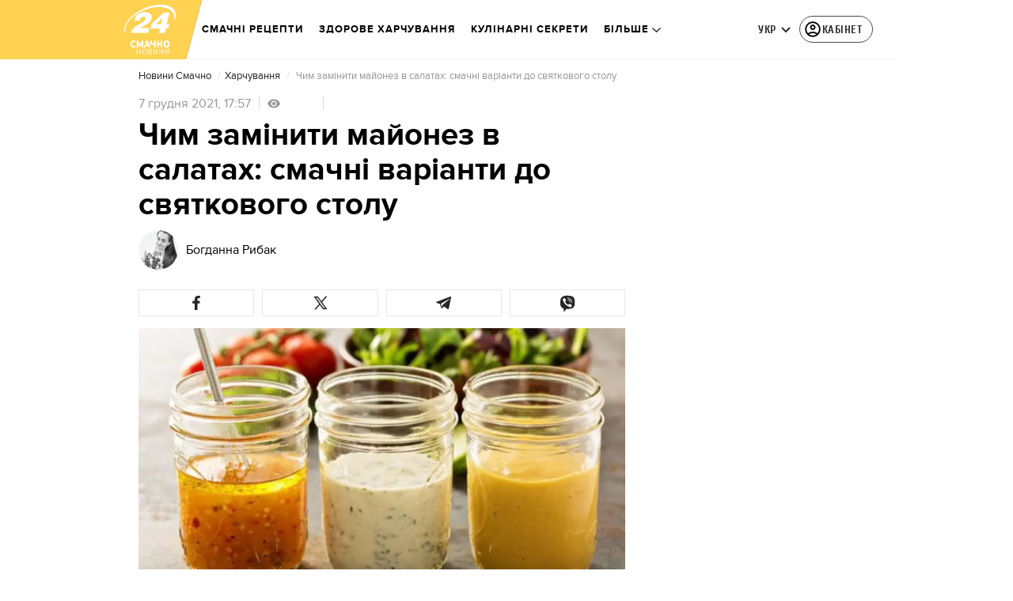

--- FILE ---
content_type: text/html; charset=utf-8
request_url: https://smachnonews.24tv.ua/chim-zaminiti-mayonez-salatah-smachni-varianti-do-svyatkovogo_n1813223
body_size: 42376
content:
<!DOCTYPE html><html lang="uk" data-critters-container><head>
  <meta charset="utf-8">
  <meta http-equiv="X-UA-Compatible" content="IE=edge,chrome=1">
  <title>Чим замінити майонез в салатах: смачні варіанти до святкового столу - Новини Смачно</title>
  <style rel="stylesheet">
    @font-face {
      font-display: swap;
      font-family: 'ProximaNovaBold';
      src: url('/assets/fonts/ProximaNova/Bold/ProximaNova__Bold.eot');
      src: local('Proxima Nova Rg Bold'), local('ProximaNova__Bold'),
      url('/assets/fonts/ProximaNova/Bold/ProximaNova__Bold.eot?#iefix') format('embedded-opentype'),
      url('/assets/fonts/ProximaNova/Bold/ProximaNova__Bold-subset.woff2') format('woff2'),
      url('/assets/fonts/ProximaNova/Bold/ProximaNova__Bold-subset.woff') format('woff'),
      url('/assets/fonts/ProximaNova/Bold/ProximaNova__Bold.ttf') format('truetype'),
      url('/assets/fonts/ProximaNova/Bold/ProximaNova__Bold.svg#ProximaNova__Bold') format('svg');
      font-weight: 600;
      font-style: normal;
    }

    @font-face {
      font-display: swap;
      font-family: 'ProximaNovaRegular';
      src: url('/assets/fonts/ProximaNova/Regular/ProximaNova__Regular.eot');
      src: local('Proxima Nova Rg Regular'), local('ProximaNova__Regular'),
      url('/assets/fonts/ProximaNova/Regular/ProximaNova__Regular.eot?#iefix') format('embedded-opentype'),
      url('/assets/fonts/ProximaNova/Regular/ProximaNova__Regular-subset.woff2') format('woff2'),
      url('/assets/fonts/ProximaNova/Regular/ProximaNova__Regular-subset.woff') format('woff'),
      url('/assets/fonts/ProximaNova/Regular/ProximaNova__Regular.ttf') format('truetype'),
      url('/assets/fonts/ProximaNova/Regular/ProximaNova__Regular.svg#ProximaNova__Regular') format('svg');
      font-weight: normal;
      font-style: normal;
    }

    @media only screen and (min-width: 1024px) {
      @font-face {
        font-display: swap;
        font-family: 'Cuprum';
        src: url('/assets/fonts/cuprum/Cuprum-Regular.eot');
        src: local('Cuprum Regular'), local('Cuprum-Regular'),
        url('/assets/fonts/cuprum/Cuprum-Regular.eot?#iefix') format('embedded-opentype'),
        url('/assets/fonts/cuprum/Cuprum-Regular-subset.woff2') format('woff2'),
        url('/assets/fonts/cuprum/Cuprum-Regular-subset.woff') format('woff'),
        url('/assets/fonts/cuprum/Cuprum-Regular.ttf') format('truetype'),
        url('/assets/fonts/cuprum/Cuprum-Regular.svg#Cuprum-Regular') format('svg');
        font-weight: normal;
        font-style: normal;
      }

      @font-face {
        font-display: swap;
        font-family: 'CuprumBold';
        src: url('/assets/fonts/cuprum/Cuprum-Bold.eot');
        src: local('Cuprum Bold'), local('Cuprum-Bold'),
        url('/assets/fonts/cuprum/Cuprum-Bold.eot?#iefix') format('embedded-opentype'),
        url('/assets/fonts/cuprum/Cuprum-Bold-subset.woff2') format('woff2'),
        url('/assets/fonts/cuprum/Cuprum-Bold-subset.woff') format('woff'),
        url('/assets/fonts/cuprum/Cuprum-Bold.ttf') format('truetype');
        font-weight: bold;
        font-style: normal;
      }
    }

    @font-face {
      font-display: swap;
      font-family: 'AdjustedArialBoldFroProxima';
      size-adjust: 96.65%;
      src: local(Arial Bold);
    }

    @font-face {
      font-display: swap;
      font-family: 'AdjustedArialRegularForProxima';
      size-adjust: 99.2%;
      src: local(Arial);
    }

    @font-face {
      font-display: swap;
      font-family: 'AdjustedArialRegularForCuprum';
      size-adjust: 82.39%;
      src: local(Arial);
    }

    @font-face {
      font-display: swap;
      font-family: 'AdjustedArialBoldForCuprum';
      size-adjust: 77.64%;
      src: local(Arial Bold);
    }

    @font-face {
      font-display: swap;
      font-family: 'Fira Sans';
      src: local('Fira Sans Regular'), local('FiraSans-Regular'),
        url('/assets/fonts/FiraSans/FiraSans-Regular.woff2') format('woff2');
      font-weight: 400;
      font-style: normal;
    }


    @font-face {
      font-display: swap;
      font-family: 'Fira Sans';
      src: local('Fira Sans Medium'), local('FiraSans-Medium'),
        url('/assets/fonts/FiraSans/FiraSans-Medium.woff2') format('woff2');
      font-weight: 500;
      font-style: normal;
    }

    @font-face {
      font-display: swap;
      font-family: 'Fira Sans';
      src: local('Fira Sans Bold'), local('FiraSans-Bold'),
        url('/assets/fonts/FiraSans/FiraSans-Bold.woff2') format('woff2');
      font-weight: 700;
      font-style: normal;
    }

    @font-face {
      font-display: swap;
      font-family: 'Fira Sans';
      src: local('Fira Sans Extra Bold'), local('FiraSans-ExtraBold'),
        url('/assets/fonts/FiraSans/FiraSans-ExtraBold.woff2') format('woff2');
      font-weight: 800;
      font-style: normal;
    }

    @font-face {
      font-display: swap;
      font-family: 'Fira Sans Extra Condensed';
      src: local('Fira Sans Extra Condensed'), local('FiraSansExtraCondensed-Medium'),
        url('/assets/fonts/FiraSans/FiraSansExtraCondensed-Medium.woff2') format('woff2');
      font-weight: 700;
      font-style: normal;
    }

    :root {
      --PN-B: 'ProximaNovaBold', 'AdjustedArialBoldFroProxima';
      --PN-R: 'ProximaNovaRegular', 'AdjustedArialRegularForProxima';
      --cuprum: 'Cuprum', 'AdjustedArialRegularForCuprum';
      --cuprum-bold: 'CuprumBold', 'AdjustedArialBoldForCuprum';
      --fira: 'Fira Sans', sans-serif;
      --fira-extra-condensed: 'Fira Sans Extra Condensed', sans-serif;
    }
  </style>
  <base href="https://smachnonews.24tv.ua/">
  <meta name="viewport" content="width=device-width, initial-scale=1, maximum-scale=3">

  <link rel="preconnect" href="https://cdn.onthe.io" crossorigin>
  <link rel="dns-prefetch" href="https://cdn.onthe.io">

  <link rel="preconnect" href="https://www.googletagmanager.com" crossorigin>
  <link rel="dns-prefetch" href="https://www.googletagmanager.com">


  <link rel="preconnect" href="https://static.cloudflareinsights.com" crossorigin>
  <link rel="dns-prefetch" href="https://static.cloudflareinsights.com" fetchpriority="low">

  <!-- Gemius -->
  <link rel="preconnect" href="https://gaua.hit.gemius.pl" crossorigin>
  <link rel="dns-prefetch" href="https://gaua.hit.gemius.pl">

  <script type="text/javascript">
    var pp_gemius_identifier = 'zabq76dP.xuiRSOru5ik96Sf7J8iicSwessz1hatI0X.x7';
    function gemius_pending(i) { window[i] = window[i] || function() {var x = window[i+'_pdata'] = window[i+'_pdata'] || []; x[x.length]=arguments;};};gemius_pending('gemius_hit'); gemius_pending('gemius_event'); gemius_pending('pp_gemius_hit'); gemius_pending('pp_gemius_event');(function(d,t) {try {var gt=d.createElement(t),s=d.getElementsByTagName(t)[0],l='http'+((location.protocol=='https:')?'s':''); gt.setAttribute('async','async');gt.setAttribute('defer','defer'); gt.src=l+'://gaua.hit.gemius.pl/xgemius.min.js'; s.parentNode.insertBefore(gt,s);} catch (e) {}})(document,'script');
  </script>
  <!-- End Gemius -->

  <!-- Google Tag Manager -->
  <script>(function(w, d, s, l, i) {
    w[l] = w[l] || [];
    w[l].push({
      'gtm.start':
        new Date().getTime(), event: 'gtm.js',
    });
    var f = d.getElementsByTagName(s)[0],
      j = d.createElement(s), dl = l != 'dataLayer' ? '&l=' + l : '';
    j.async = true;
    j.src =
      'https://www.googletagmanager.com/gtm.js?id=' + i + dl;
    f.parentNode.insertBefore(j, f);
  })(window, document, 'script', 'dataLayer', 'GTM-5K24MW');</script>
  <!-- End Google Tag Manager -->


  <script async src="https://cdn.onthe.io/io.js/TxpAkASoF5r4"></script>
  <script>
    window._io_config = window._io_config || {};
    window._io_config['0.2.0'] = window._io_config['0.2.0'] || [];
  </script>

  <script async src="https://www.googletagmanager.com/gtag/js"></script>
  <script>
    window.dataLayer = window.dataLayer || [];

    function gtag() {
      dataLayer.push(arguments);
    }

    gtag('js', new Date());
  </script>
<style>@charset "UTF-8";html{line-height:1.15;-webkit-text-size-adjust:100%}body{margin:0}html{box-sizing:border-box;font-size:100%}*,*:before,*:after{box-sizing:inherit}body{margin:0;padding:0;background:#fefefe;font-family:Helvetica Neue,Helvetica,Roboto,Arial,sans-serif;font-weight:400;line-height:1.5;color:#0a0a0a;-webkit-font-smoothing:antialiased;-moz-osx-font-smoothing:grayscale}div{margin:0;padding:0}@media print{*{background:transparent!important;color:#000!important;color-adjust:economy;box-shadow:none!important;text-shadow:none!important}@page{margin:.5cm}}:root{--default-red:#D11831;--primary-color:#D11831;--primary-color-light:#D1183170;--link-hover:#b13;--secondary-color:#b81026;--font-color:#000000;--link-color:#222;--font-hightlight:#ffee7f;--gray-color:#686a6b;--light-gray-color:#979797;--white:#ffffff;--fb:#3b5998;--telegram:#08c;--smalL:0;--medium:768px;--large:1024px;--header-height:75px;--bottom-nav-height:calc(110px + env(safe-area-inset-bottom, 0px));--techno:#045095;--lifestyle:#df3939;--health:#00AB77;--sport:#0097C1;--house:#8A203E;--life:#DB7093;--travel:#4BA82E;--investment:#3D803D;--education:#EF8533;--finance:#F58220;--innovation:#FFD831;--men:#010101;--design:#FF6F61;--realstate:#236051;--smachno:#FFD251;--poker:#000;--auto:#212C3B;--agro:#65AC1E;--beauty:#b9dcd2;--family:#FFA065;--medicine:#00AB77;--afisha:#EC174D;--traditions:#FF0000;--baby:#FB929E;--love:#2552A0}@media screen and (max-width: 768px){:root{--header-height:50px}}@media screen and (min-width: 641px){html{overflow-x:hidden;scroll-behavior:smooth}}.noscript-info{position:fixed;z-index:9999999;width:100%;top:0;left:0;display:flex;justify-content:center;padding:5px 0;background:var(--default-red);color:#fff;font-size:18px;font-family:var(--PN-B);font-weight:600}body{background-color:#fff;color:var(--font-color);font-family:var(--PN-R)!important;font-size:14px;line-height:17px;-moz-osx-font-smoothing:grayscale;-webkit-font-smoothing:antialiased;text-rendering:geometricPrecision}</style><style>@charset "UTF-8";html{line-height:1.15;-webkit-text-size-adjust:100%}body{margin:0}h1{font-size:2em;margin:.67em 0}a{background-color:transparent}strong{font-weight:bolder}img{border-style:none}button{font-family:inherit;font-size:100%;line-height:1.15;margin:0}button{overflow:visible}button{text-transform:none}button{-webkit-appearance:button}button::-moz-focus-inner{border-style:none;padding:0}button:-moz-focusring{outline:1px dotted ButtonText}[hidden]{display:none}html{box-sizing:border-box;font-size:100%}*,*:before,*:after{box-sizing:inherit}body{margin:0;padding:0;background:#fefefe;font-family:Helvetica Neue,Helvetica,Roboto,Arial,sans-serif;font-weight:400;line-height:1.5;color:#0a0a0a;-webkit-font-smoothing:antialiased;-moz-osx-font-smoothing:grayscale}img{display:inline-block;vertical-align:middle;max-width:100%;height:auto;-ms-interpolation-mode:bicubic}button{padding:0;appearance:none;border:0;border-radius:0;background:transparent;line-height:1;cursor:auto}button{font-family:inherit}div,ul,li,h1,h2,h3,h4,h5,p{margin:0;padding:0}p{margin-bottom:1rem;font-size:inherit;line-height:1.6;text-rendering:optimizeLegibility}em{font-style:italic;line-height:inherit}strong{font-weight:700;line-height:inherit}h1,h2,h3,h4,h5{font-family:Helvetica Neue,Helvetica,Roboto,Arial,sans-serif;font-style:normal;font-weight:400;color:inherit;text-rendering:optimizeLegibility}h1{font-size:1.5rem;line-height:1.4;margin-top:0;margin-bottom:.5rem}h2{font-size:1.25rem;line-height:1.4;margin-top:0;margin-bottom:.5rem}h3{font-size:1.1875rem;line-height:1.4;margin-top:0;margin-bottom:.5rem}h4{font-size:1.125rem;line-height:1.4;margin-top:0;margin-bottom:.5rem}h5{font-size:1.0625rem;line-height:1.4;margin-top:0;margin-bottom:.5rem}@media print,screen and (min-width: 48em){h1{font-size:3rem}h2{font-size:2.5rem}h3{font-size:1.9375rem}h4{font-size:1.5625rem}h5{font-size:1.25rem}}a{line-height:inherit;color:#1779ba;text-decoration:none;cursor:pointer}a:hover,a:focus{color:#1468a0}a img{border:0}ul{margin-bottom:1rem;list-style-position:outside;line-height:1.6}li{font-size:inherit}ul{margin-left:1.25rem;list-style-type:disc}ul ul{margin-left:1.25rem;margin-bottom:0}@media print{*{background:transparent!important;color:#000!important;color-adjust:economy;box-shadow:none!important;text-shadow:none!important}a,a:visited{text-decoration:underline}a[href]:after{content:" (" attr(href) ")"}img{page-break-inside:avoid}img{max-width:100%!important}@page{margin:.5cm}p,h2,h3{orphans:3;widows:3}h2,h3{page-break-after:avoid}}.grid-container{padding-right:.9375rem;padding-left:.9375rem;max-width:rem-calc(1200);margin-left:auto;margin-right:auto}@media print,screen and (min-width: 48em){.grid-container{padding-right:.9375rem;padding-left:.9375rem}}.grid-x{display:flex;flex-flow:row wrap}.cell{flex:0 0 auto;min-height:0px;min-width:0px;width:100%}.grid-x>.small-12{flex-basis:auto}@media print,screen and (min-width: 48em){.grid-x>.medium-5,.grid-x>.medium-7,.grid-x>.medium-12{flex-basis:auto}}@media print,screen and (min-width: 64em){.grid-x>.large-8{flex-basis:auto}}.grid-x>.small-12{flex:0 0 auto}.grid-x>.small-12{width:100%}@media print,screen and (min-width: 48em){.grid-x>.medium-12,.grid-x>.medium-7,.grid-x>.medium-5{flex:0 0 auto}.grid-x>.medium-5{width:41.6666666667%}.grid-x>.medium-7{width:58.3333333333%}.grid-x>.medium-12{width:100%}}@media print,screen and (min-width: 64em){.grid-x>.large-8{flex:0 0 auto}.grid-x>.large-8{width:66.6666666667%}}.grid-container:not(.full)>.grid-padding-x{margin-right:-.9375rem;margin-left:-.9375rem}@media print,screen and (min-width: 48em){.grid-container:not(.full)>.grid-padding-x{margin-right:-.9375rem;margin-left:-.9375rem}}.grid-padding-x>.cell{padding-right:.9375rem;padding-left:.9375rem}@media print,screen and (min-width: 48em){.grid-padding-x>.cell{padding-right:.9375rem;padding-left:.9375rem}}:root{--default-red:#D11831;--primary-color:#D11831;--primary-color-light:#D1183170;--link-hover:#b13;--secondary-color:#b81026;--font-color:#000000;--link-color:#222;--font-hightlight:#ffee7f;--gray-color:#686a6b;--light-gray-color:#979797;--white:#ffffff;--fb:#3b5998;--telegram:#08c;--smalL:0;--medium:768px;--large:1024px;--header-height:75px;--bottom-nav-height:calc(110px + env(safe-area-inset-bottom, 0px));--techno:#045095;--lifestyle:#df3939;--health:#00AB77;--sport:#0097C1;--house:#8A203E;--life:#DB7093;--travel:#4BA82E;--investment:#3D803D;--education:#EF8533;--finance:#F58220;--innovation:#FFD831;--men:#010101;--design:#FF6F61;--realstate:#236051;--smachno:#FFD251;--poker:#000;--auto:#212C3B;--agro:#65AC1E;--beauty:#b9dcd2;--family:#FFA065;--medicine:#00AB77;--afisha:#EC174D;--traditions:#FF0000;--baby:#FB929E;--love:#2552A0}@media screen and (max-width: 768px){:root{--header-height:50px}}@media screen and (min-width: 641px){html{overflow-x:hidden;scroll-behavior:smooth}}.noscript-info{position:fixed;z-index:9999999;width:100%;top:0;left:0;display:flex;justify-content:center;padding:5px 0;background:var(--default-red);color:#fff;font-size:18px;font-family:var(--PN-B);font-weight:600}body{background-color:#fff;color:var(--font-color);font-family:var(--PN-R)!important;font-size:14px;line-height:17px;-moz-osx-font-smoothing:grayscale;-webkit-font-smoothing:antialiased;text-rendering:geometricPrecision}h1,h2,h3,h4,h5{font-family:var(--PN-R)}h2{font:24px/30px var(--PN-B);margin:18px 0;font-weight:600}.grid-container{position:relative;max-width:calc(1190px + 1.875rem);width:100%}@media only screen and (max-width: 1600px){.grid-container{max-width:990px}}@media only screen and (max-width: 1200px){.grid-container{max-width:inherit;min-width:0;padding-right:.9375rem;padding-left:.9375rem}}.article-title{font:36px/42px var(--PN-B);font-weight:600;margin:0 0 20px}ul.clear-list{list-style-type:none;margin:0;padding:0}strong{font-weight:400}a{color:var(--font-color)}a:focus{color:var(--font-color)}a:hover{color:var(--primary-color)}.inner-wrap{padding-top:calc(var(--header-height) + 50px)}.inner-wrap:not(.main-site){padding-top:calc(var(--header-height) + 15px)}@media screen and (min-width: 640px){.video-dv-wrapper{background-color:#f4f6f5;margin-bottom:5px;height:412px}}@media screen and (max-width: 640px){.video-dv-wrapper{position:relative;height:69vw}.video-dv-wrapper:after{padding-top:20px;position:absolute;top:50%;left:-23px;width:100vw;height:56.25vw;content:"Adv";display:flex;justify-content:center;background-color:#f4f6f5;color:var(--gray-color);font-family:var(--PN-B);transform:translateY(calc(-50% + 5px))}}[data-block-type=ITA]:not([data-component-inserted=true]){width:100%;min-height:280px;background-color:#f4f6f5}</style><link rel="stylesheet" href="/styles.dcad32d985a01801.css"  media="print" onload="this.media='all'"><noscript><link rel="stylesheet" href="styles.dcad32d985a01801.css"></noscript><meta property="fb:admins" content="100002197865474"><meta property="fb:app_id" content="149318671801286"><meta name="robots" content="index, follow, max-image-preview:large"><meta name="theme-color" content="#ffd251"><style ng-app-id="ng">[_nghost-ng-c2578080592]   #audio-player-wrapper[_ngcontent-ng-c2578080592]{height:0;overflow:hidden}[_nghost-ng-c2578080592]     .notification-popup__ab-test>*{display:none}[_nghost-ng-c2578080592]     .notification-popup__ab-test_1 .notification-banner__ab_1{display:block}[_nghost-ng-c2578080592]     .notification-popup__ab-test_2 .notification-banner__ab_2{display:block}[_nghost-ng-c2578080592]     .notification-popup__ab-test_3 .notification-banner__ab_3{display:block}[_nghost-ng-c2578080592]     .notification-popup__ab-test_4 .notification-banner__ab_4{display:block}</style><style ng-app-id="ng">.header[_ngcontent-ng-c594856003]{display:flex;height:var(--header-height);width:100%;position:fixed;top:0;z-index:999;transition:transform .3s ease}.header.hide-element[_ngcontent-ng-c594856003]{transform:translateY(-100%)}.left-section[_ngcontent-ng-c594856003]{position:relative;flex:1;z-index:1;transform:skew(165deg);right:-100px}.main-section[_ngcontent-ng-c594856003]{width:100%;background-color:#fff;display:flex;align-items:center;column-gap:20px;padding:0 0 0 110px}.main-section.with-border[_ngcontent-ng-c594856003]{border-bottom:1px solid #F5F5F5}@media screen and (max-width: 768px){.main-section.with-border[_ngcontent-ng-c594856003]{border-bottom:none}}.right-section[_ngcontent-ng-c594856003]{flex:1;background-color:#fff}.buttons-section[_ngcontent-ng-c594856003]{display:flex;align-items:center;column-gap:15px;flex-shrink:0}.buttons-section[_ngcontent-ng-c594856003] > *[_ngcontent-ng-c594856003]{flex-shrink:0}.buttons-section.right[_ngcontent-ng-c594856003]{min-width:195px;margin-left:auto;padding-right:13px}@media screen and (max-width: 769px){.buttons-section.right[_ngcontent-ng-c594856003]{min-width:unset}}.mobile-buttons[_ngcontent-ng-c594856003]{position:absolute;visibility:hidden;right:0;bottom:0;background-color:var(--primary-color);height:var(--header-height);display:flex;align-items:center;transition:transform .2s ease;transition-delay:.3s;z-index:-1}.account-button[_ngcontent-ng-c594856003]{margin-left:5px}@media screen and (max-width: 1080px){.account-button--main[_ngcontent-ng-c594856003]     .account-button{padding:0;border:none}.account-button--main[_ngcontent-ng-c594856003]     .account-button .account{width:20px!important;height:20px!important}.account-button--main[_ngcontent-ng-c594856003]     .account-button .account-text{display:none!important}}@media screen and (max-width: 1025px){.account-button--hidden[_ngcontent-ng-c594856003]{display:none!important}}.back-button[_ngcontent-ng-c594856003]{display:none}.burger-button[_ngcontent-ng-c594856003]{opacity:0;transition:opacity .2s ease}.burger-button[_ngcontent-ng-c594856003]:only-child{margin-left:13px}.burger-button--visible[_ngcontent-ng-c594856003]{opacity:1}@media screen and (min-width: 769px){.hide-on-desktop[_ngcontent-ng-c594856003]{display:none}}@media screen and (max-width: 768px){.left-section[_ngcontent-ng-c594856003]{position:static;transform:none}.main-section[_ngcontent-ng-c594856003]{justify-content:space-between;background:var(--header-color);padding-left:0}.header-logo[_ngcontent-ng-c594856003]{display:block;position:absolute;top:50%;left:50%;transform:translate(-50%,-50%);margin-right:0}.buttons-section[_ngcontent-ng-c594856003]{column-gap:0}.watch-online[_ngcontent-ng-c594856003], .search-button[_ngcontent-ng-c594856003], .lang-switcher[_ngcontent-ng-c594856003]{display:none}.back-button[_ngcontent-ng-c594856003]{display:flex}}</style><style ng-app-id="ng">.bottom-stick-container[_ngcontent-ng-c2442838053]{position:fixed;bottom:0;left:var(--left);width:var(--width);min-width:var(--width);z-index:1000000;min-height:var(--bottom-nav-height, 58px);overflow:visible}@media screen and (max-width: 1024px){.bottom-stick-container[_ngcontent-ng-c2442838053]{width:100%;min-width:100%;left:0;right:0}}.bottom-stick-container[_ngcontent-ng-c2442838053]   #player-stick[_ngcontent-ng-c2442838053]{position:relative;width:100%;z-index:100001}.bottom-stick-container[_ngcontent-ng-c2442838053]   #branding-stick[_ngcontent-ng-c2442838053]{position:absolute;bottom:100%;left:0;right:0;width:100%;z-index:100000;transform:translateY(100%);transition:none;height:0;pointer-events:none}.bottom-stick-container[_ngcontent-ng-c2442838053]   #branding-stick.visible[_ngcontent-ng-c2442838053]{pointer-events:auto}.bottom-stick-container[_ngcontent-ng-c2442838053]   #mobile-nav-stick[_ngcontent-ng-c2442838053]{position:relative;z-index:999999999;height:var(--bottom-nav-height, 58px)}@media screen and (min-width: 1025px){.bottom-stick-container[_ngcontent-ng-c2442838053]   #mobile-nav-stick[_ngcontent-ng-c2442838053]{display:none}}</style><style ng-app-id="ng">[_nghost-ng-c1045673795]:hover   .back[_ngcontent-ng-c1045673795]{right:-90px}.logo-wrapper[_ngcontent-ng-c1045673795]{display:flex;align-items:center;justify-content:flex-end;min-width:100%;margin-left:-110px;z-index:10;position:relative;background:var(--header-color)}.header-logo[_ngcontent-ng-c1045673795]{height:var(--header-height);width:65px;min-width:65px;box-sizing:content-box;display:flex;justify-content:center;align-items:center;z-index:999;padding:0 13px 0 25px}.header-logo[_ngcontent-ng-c1045673795]:not(.back){padding-right:23px}.header-logo[_ngcontent-ng-c1045673795] > *[_ngcontent-ng-c1045673795]{transform:skew(15deg)}.back[_ngcontent-ng-c1045673795]{position:absolute;right:0;top:0;background-color:var(--default-red);z-index:-10;transition:right .5s cubic-bezier(.22,1,.36,1)}.back[_ngcontent-ng-c1045673795] > *[_ngcontent-ng-c1045673795]{z-index:2}@media screen and (max-width: 768px){.logo-wrapper[_ngcontent-ng-c1045673795]{position:static;min-width:0;margin-left:0}.header-logo[_ngcontent-ng-c1045673795]{width:48px;min-width:48px}.header-logo.back[_ngcontent-ng-c1045673795]{display:none}.header-logo[_ngcontent-ng-c1045673795]:not(.back){position:absolute;top:50%;left:50%;transform:translate(-50%,-50%)}.header-logo[_ngcontent-ng-c1045673795]:not(.back) > *[_ngcontent-ng-c1045673795]{transform:none}}</style><style ng-app-id="ng">.search-icon[_ngcontent-ng-c2409086468]{position:relative;width:18px;min-width:18px;max-width:18px;height:18px;cursor:pointer;background-image:url(search-icon.b967a094dfb26c7b.svg);background-repeat:no-repeat;background-position:center}@media screen and (max-width: 768px){.search-icon[_ngcontent-ng-c2409086468]{background-image:url(search-icon-white.bc7e038c6d204e76.svg)}}</style><style ng-app-id="ng">.dropdown[_ngcontent-ng-c3262607301]{position:relative;display:inline-block}.dropdown[_ngcontent-ng-c3262607301]   .dropbtn[_ngcontent-ng-c3262607301]{background-color:transparent;border:none;cursor:pointer;font-size:14px;display:flex;align-items:center}.dropdown[_ngcontent-ng-c3262607301]   .dropbtn[_ngcontent-ng-c3262607301]   span[_ngcontent-ng-c3262607301]{transform:translateY(1px)}.dropdown[_ngcontent-ng-c3262607301]   span[_ngcontent-ng-c3262607301]{color:#262626;text-align:center;font-family:var(--cuprum-bold);font-size:14px;font-style:normal;line-height:100%;letter-spacing:.56px;text-transform:uppercase}@media screen and (max-width: 1023px){.dropdown[_ngcontent-ng-c3262607301]   span[_ngcontent-ng-c3262607301]{font-family:var(--PN-B)}}.dropdown[_ngcontent-ng-c3262607301]   img[_ngcontent-ng-c3262607301]{transition:transform .3s ease}.dropdown[_ngcontent-ng-c3262607301]   img.up[_ngcontent-ng-c3262607301]{transform:rotate(180deg);opacity:.5}.dropdown[_ngcontent-ng-c3262607301]   img.down[_ngcontent-ng-c3262607301]{transform:unset;opacity:1}.dropdown[_ngcontent-ng-c3262607301]   .dropdown-content[_ngcontent-ng-c3262607301]{display:none;position:absolute;background-color:#fff;border-radius:8px;border:1px solid #EFEFEF;box-shadow:0 2px 15px #00000026;z-index:1}.dropdown[_ngcontent-ng-c3262607301]   .dropdown-content[_ngcontent-ng-c3262607301]   a[_ngcontent-ng-c3262607301]{padding:12px 16px;text-decoration:none;display:block;color:#262626;border-radius:8px;text-align:center;font-family:var(--cuprum-bold);font-size:14px;font-style:normal;line-height:100%;letter-spacing:.56px;text-transform:uppercase}@media screen and (max-width: 1023px){.dropdown[_ngcontent-ng-c3262607301]   .dropdown-content[_ngcontent-ng-c3262607301]   a[_ngcontent-ng-c3262607301]{font-family:var(--PN-B)}}.dropdown[_ngcontent-ng-c3262607301]   .dropdown-content[_ngcontent-ng-c3262607301]   a.active[_ngcontent-ng-c3262607301]{color:var(--default-red);pointer-events:none}.dropdown[_ngcontent-ng-c3262607301]   .dropdown-content[_ngcontent-ng-c3262607301]   a[_ngcontent-ng-c3262607301]:not(:last-child){border-bottom:1px solid #EFEFEF}.dropdown[_ngcontent-ng-c3262607301]   .dropdown-content.show[_ngcontent-ng-c3262607301]{display:block}.dropdown.light-gray[_ngcontent-ng-c3262607301]   span[_ngcontent-ng-c3262607301]{color:var(--white);font-size:16px}.dropdown.light-gray[_ngcontent-ng-c3262607301]   img[_ngcontent-ng-c3262607301]{filter:invert(100%) sepia(0%) saturate(0%) hue-rotate(0deg) brightness(100%) contrast(100%)}.dropdown.light-gray[_ngcontent-ng-c3262607301]   .dropdown-content[_ngcontent-ng-c3262607301]   a[_ngcontent-ng-c3262607301]{font-size:16px}</style><style ng-app-id="ng">.account-button[_ngcontent-ng-c1731081302]{position:relative}.account-button[_ngcontent-ng-c1731081302]   .account-text[_ngcontent-ng-c1731081302], .account-button[_ngcontent-ng-c1731081302]   .new-badge[_ngcontent-ng-c1731081302]{display:none}@media screen and (min-width: 750px){.account-button[_ngcontent-ng-c1731081302]{display:flex;padding:4px 12px 4px 4px;align-items:center;gap:4px;border-radius:24px;border:1px solid #4B4B4B;cursor:pointer;-webkit-user-select:none;user-select:none;transition:background-color .3s}}@media screen and (min-width: 750px) and (max-width: 767px){.account-button[_ngcontent-ng-c1731081302]{border-color:#fff}}@media screen and (min-width: 750px){.account-button[_ngcontent-ng-c1731081302]:hover{background-color:#0000000d}.account-button[_ngcontent-ng-c1731081302]:active{background-color:#0000001a}.account-button[_ngcontent-ng-c1731081302]   .account-text[_ngcontent-ng-c1731081302]{display:block;font-family:var(--cuprum-bold);font-style:normal;font-weight:700;font-size:14px;line-height:100%;text-transform:uppercase;letter-spacing:.56px;color:#262626;transform:translateY(1px);text-align:center}}@media screen and (min-width: 750px) and (max-width: 1023px){.account-button[_ngcontent-ng-c1731081302]   .account-text[_ngcontent-ng-c1731081302]{font-family:var(--PN-B)}}@media screen and (min-width: 750px) and (max-width: 767px){.account-button[_ngcontent-ng-c1731081302]   .account-text[_ngcontent-ng-c1731081302]{color:#fff}}@media screen and (min-width: 750px){.account-button[_ngcontent-ng-c1731081302]   app-account-icon[_ngcontent-ng-c1731081302]{filter:none}.account-button.has-new-badge[_ngcontent-ng-c1731081302]   .new-badge[_ngcontent-ng-c1731081302]{display:none}}@media screen and (min-width: 750px) and (min-width: 1200px){.account-button.has-new-badge[_ngcontent-ng-c1731081302]   .new-badge[_ngcontent-ng-c1731081302]{display:flex;align-items:center;justify-content:center;position:absolute;top:-2px;right:-25px;padding:3px 7px;background-color:#e63946;border:2px solid #fff;border-radius:10px;font-family:var(--cuprum-bold);font-weight:700;font-size:11px;line-height:1;color:#fff;text-transform:uppercase;letter-spacing:.5px;white-space:nowrap;z-index:10;animation:_ngcontent-ng-c1731081302_newBadgeAppear .6s cubic-bezier(.34,1.56,.64,1) forwards}}@keyframes _ngcontent-ng-c1731081302_newBadgeAppear{0%{opacity:0;transform:scale(.3) translateY(-10px)}50%{opacity:1;transform:scale(1.1) translateY(0)}70%{transform:scale(.95) translateY(0)}to{opacity:1;transform:scale(1) translateY(0)}}</style><style ng-app-id="ng">[_nghost-ng-c3814978193]{--hover-color: #2F2F2F;--expanded-color: #2F2F2F;--icon: url([data-uri]);--icon-color: #4A4A4A;--width: 24px;--height: 24px}.shade[_ngcontent-ng-c3814978193]{position:absolute;top:0;left:0;width:100%;height:100%;background-color:#00000080;z-index:999999998}@media screen and (max-width: 768px){.shade[_ngcontent-ng-c3814978193]{display:none}}.mobile-nav[_ngcontent-ng-c3814978193]{position:fixed;left:0;right:0;height:100%;width:375px!important;overflow:auto;background:#242424;z-index:999999999;transform:scaleX(0);transform-origin:left;opacity:0;transition:transform .4s ease-in-out,opacity .4s ease-in-out;flex-direction:column;-ms-overflow-style:none;scrollbar-width:none}.mobile-nav.open[_ngcontent-ng-c3814978193]{transform:scaleX(1);padding-bottom:80px;opacity:100}.mobile-nav[_ngcontent-ng-c3814978193]   li[_ngcontent-ng-c3814978193]{transition:background-color .4s ease-in-out}.mobile-nav[_ngcontent-ng-c3814978193]   li[_ngcontent-ng-c3814978193]   div.child-list[_ngcontent-ng-c3814978193]   a[_ngcontent-ng-c3814978193]{position:relative;left:-100%;transition:left .6s ease-in-out,opacity .6s ease-in-out;opacity:1%}.mobile-nav[_ngcontent-ng-c3814978193]   li[_ngcontent-ng-c3814978193]   .arrow[_ngcontent-ng-c3814978193]{width:50%;padding-left:43%;cursor:pointer}.mobile-nav[_ngcontent-ng-c3814978193]   li[_ngcontent-ng-c3814978193]   .arrow[_ngcontent-ng-c3814978193]   .arrow-icon[_ngcontent-ng-c3814978193]{background-color:#4a4a4a}.mobile-nav[_ngcontent-ng-c3814978193]   li.expanded[_ngcontent-ng-c3814978193]{background-color:var(--expanded-color)}.mobile-nav[_ngcontent-ng-c3814978193]   li.expanded[_ngcontent-ng-c3814978193]   div.child-list[_ngcontent-ng-c3814978193]{background-color:#2f2f2f;padding-top:0;padding-bottom:0;min-height:0;overflow:visible}.mobile-nav[_ngcontent-ng-c3814978193]   li.expanded[_ngcontent-ng-c3814978193]   div.child-list[_ngcontent-ng-c3814978193]   a[_ngcontent-ng-c3814978193]{position:relative;left:0;transition:left .6s ease-in-out,opacity .6s ease-in-out;opacity:100%}.mobile-nav[_ngcontent-ng-c3814978193]   li.expanded[_ngcontent-ng-c3814978193]   div.child-list[_ngcontent-ng-c3814978193]   a[_ngcontent-ng-c3814978193]:hover{background-color:#4a4a4a}.mobile-nav[_ngcontent-ng-c3814978193]   li.expanded[_ngcontent-ng-c3814978193]   .arrow[_ngcontent-ng-c3814978193]   .arrow-icon[_ngcontent-ng-c3814978193]{transform:rotate(90deg);background-color:#fff}@media screen and (max-width: 768px){.mobile-nav[_ngcontent-ng-c3814978193]{width:100%!important;height:calc(100% - var(--header-height));top:var(--header-height)}}ul.parent-list[_ngcontent-ng-c3814978193] > li[_ngcontent-ng-c3814978193]{position:relative;width:auto;align-items:center;border-radius:3px 3px 0 0}ul.parent-list[_ngcontent-ng-c3814978193] > li[_ngcontent-ng-c3814978193] > a[_ngcontent-ng-c3814978193]{display:inline-block;text-transform:uppercase;color:#fff;font-size:12px;line-height:100%;font-family:var(--PN-B);font-weight:700;letter-spacing:.96px;width:100%;padding:15px}ul.parent-list[_ngcontent-ng-c3814978193] > li[_ngcontent-ng-c3814978193]:hover{background-color:var(--hover-color);color:#fff;border-radius:3px}ul.parent-list[_ngcontent-ng-c3814978193] > li[_ngcontent-ng-c3814978193]:hover   .arrow[_ngcontent-ng-c3814978193]   .arrow-icon[_ngcontent-ng-c3814978193]{background-color:#fff}ul.parent-list[_ngcontent-ng-c3814978193] > li[_ngcontent-ng-c3814978193]   .arrow[_ngcontent-ng-c3814978193]{position:absolute;align-items:center;right:7px;height:24px;top:9px}ul.parent-list[_ngcontent-ng-c3814978193] > li[_ngcontent-ng-c3814978193]   .arrow[_ngcontent-ng-c3814978193]   .arrow-icon[_ngcontent-ng-c3814978193]{width:var(--width);height:var(--height);display:inline-block;mask:var(--icon) no-repeat center;background-color:var(--icon-color);-webkit-mask-size:contain;mask-size:contain;transition:transform .4s ease-in-out,background-color .4s ease-in-out}ul.parent-list[_ngcontent-ng-c3814978193]   .subsite[_ngcontent-ng-c3814978193]{border-bottom:none;margin-top:0}ul.parent-list[_ngcontent-ng-c3814978193]   .subsite[_ngcontent-ng-c3814978193] > a[_ngcontent-ng-c3814978193], ul.parent-list[_ngcontent-ng-c3814978193]   .subsite[_ngcontent-ng-c3814978193]   .arrow[_ngcontent-ng-c3814978193]{display:none}div.child-list[_ngcontent-ng-c3814978193]{padding-left:0;padding-bottom:0;display:flex;flex-wrap:wrap;transition:opacity .4s ease-in-out;margin-right:15px;background:#2F2F2F;overflow:hidden;max-height:0;width:100%}div.child-list[_ngcontent-ng-c3814978193] > a[_ngcontent-ng-c3814978193]{display:inline-block;text-transform:uppercase;color:#fff;letter-spacing:.96px;font-size:12px;line-height:100%;font-family:var(--PN-R);font-weight:700;width:100%;padding:15px 10px;margin:0 5px;border-radius:3px}div.child-list[_ngcontent-ng-c3814978193] > a[_ngcontent-ng-c3814978193]:hover{opacity:1}.search-mobile[_ngcontent-ng-c3814978193]{width:100%}.menu-block[_ngcontent-ng-c3814978193]{display:flex;flex-direction:column}.menu-block.top-navigation[_ngcontent-ng-c3814978193]{align-items:center;justify-content:space-between;flex-direction:row;background:#2F2F2F;height:60px}.buttons-section[_ngcontent-ng-c3814978193]{display:grid;grid-template-columns:repeat(3,1fr);grid-gap:7px;gap:7px}hr[_ngcontent-ng-c3814978193]{margin:20px -15px 11px;border:1px solid #2F2F2F}.mobile-nav[_ngcontent-ng-c3814978193]::-webkit-scrollbar{display:none!important}</style><style ng-app-id="ng">.account-icon[_ngcontent-ng-c59162298]{display:flex;align-items:center;justify-content:center;border-radius:50%;overflow:visible;position:relative;background-size:contain}.account-icon.size-small[_ngcontent-ng-c59162298], .account-icon.size-medium[_ngcontent-ng-c59162298]{width:24px;height:24px}.account-icon.icon-default[_ngcontent-ng-c59162298]{background:url(account.8248627b7da5213f.svg) center no-repeat}@media screen and (max-width: 767px){.account-icon.icon-default[_ngcontent-ng-c59162298]{filter:invert(1)}.account-icon.icon-default[_ngcontent-ng-c59162298]:before{filter:invert(1)}}.account-icon.icon-grey[_ngcontent-ng-c59162298]{position:relative}.account-icon.icon-grey[_ngcontent-ng-c59162298]:after{content:"";position:absolute;top:0;left:0;width:100%;height:100%;background:url(account.8248627b7da5213f.svg) center no-repeat;background-size:contain;opacity:.5;z-index:1}.account-icon.has-notification[_ngcontent-ng-c59162298]:before{content:"";position:absolute;top:0;right:1.75px;width:8px;height:8px;border-radius:50%;box-sizing:border-box;z-index:3;background-color:#f7646e;border:1.75px solid #D11732}@media screen and (min-width: 750px) and (max-width: 767px){.account-icon.has-notification[_ngcontent-ng-c59162298]:before{background-color:#f7646e;border:1.75px solid #D11732}}@media screen and (min-width: 768px) and (max-width: 1199px){.account-icon.has-notification[_ngcontent-ng-c59162298]:before{background-color:#e63946;border:1.75px solid #fff}}@media screen and (min-width: 1200px){.account-icon.has-notification[_ngcontent-ng-c59162298]:before{display:none}}.account-icon.has-notification.notification-menu[_ngcontent-ng-c59162298]:before{background-color:#e63946;border:1.75px solid #fff}.account-icon[_ngcontent-ng-c59162298]   .user-picture[_ngcontent-ng-c59162298]{position:absolute;top:0;left:0;width:100%;height:100%;object-fit:cover;border-radius:50%;z-index:2}.account-icon[_ngcontent-ng-c59162298]   .user-initials[_ngcontent-ng-c59162298]{position:absolute;top:0;left:0;width:100%;height:100%;display:flex;align-items:center;justify-content:center;font-family:var(--cuprum-bold);font-weight:700;font-size:10px;line-height:1;color:#fff;border-radius:50%;z-index:2;text-transform:uppercase}@media screen and (max-width: 1023px){.account-icon[_ngcontent-ng-c59162298]   .user-initials[_ngcontent-ng-c59162298]{font-family:var(--PN-B)}}.account-icon[_ngcontent-ng-c59162298]:has(.user-picture), .account-icon[_ngcontent-ng-c59162298]:has(.user-initials){overflow:hidden;background:none;filter:none}</style><style ng-app-id="ng">[_nghost-ng-c1453713851]     .dark-theme{background-color:#262626}[_nghost-ng-c1453713851]     .dark-theme .article-text p, [_nghost-ng-c1453713851]     .dark-theme li, [_nghost-ng-c1453713851]     .dark-theme h1, [_nghost-ng-c1453713851]     .dark-theme h2, [_nghost-ng-c1453713851]     .dark-theme h3, [_nghost-ng-c1453713851]     .dark-theme h4, [_nghost-ng-c1453713851]     .dark-theme h5, [_nghost-ng-c1453713851]     .dark-theme h6, [_nghost-ng-c1453713851]     .dark-theme em, [_nghost-ng-c1453713851]     .dark-theme div, [_nghost-ng-c1453713851]     .dark-theme span{color:#fff!important}[_nghost-ng-c1453713851]     .dark-theme ul li:before, [_nghost-ng-c1453713851]     .dark-theme ol li:before{background-color:#fff!important}[_nghost-ng-c1453713851]     .dark-theme .read-also.cke-markup p{color:#bcb9bc!important}[_nghost-ng-c1453713851]     .dark-theme .read-also.cke-markup a{color:#fff!important}[_nghost-ng-c1453713851]     .dark-theme .read-also.cke-markup .read-also-reb_label{color:#bcb9bc!important}[_nghost-ng-c1453713851]     .dark-theme .read-also.cke-markup .read-also-reb a span{color:#fff!important}[_nghost-ng-c1453713851]     .dark-theme .bloquote, [_nghost-ng-c1453713851]     .dark-theme .insert, [_nghost-ng-c1453713851]     .dark-theme .question-block, [_nghost-ng-c1453713851]     .dark-theme .expert-quote, [_nghost-ng-c1453713851]     .dark-theme .dfp[id^=dfp-ad] div, [_nghost-ng-c1453713851]     .dark-theme .adv-wrapper-in-news, [_nghost-ng-c1453713851]     .dark-theme .lazy-holder, [_nghost-ng-c1453713851]     .dark-theme .media_embed, [_nghost-ng-c1453713851]     .dark-theme .img-replacer{color:#fff}[_nghost-ng-c1453713851]     .dark-theme .question-block{background-color:#363636!important}[_nghost-ng-c1453713851]     .dark-theme .expert-quote{background-color:#363636!important}[_nghost-ng-c1453713851]     .dark-theme .expert-quote blockquote{color:#fff!important}[_nghost-ng-c1453713851]     .dark-theme .expert-quote .expert-author .name p{color:var(--primary-color)!important}[_nghost-ng-c1453713851]     .dark-theme .insert{outline:#454545 solid 1px!important}[_nghost-ng-c1453713851]     .dark-theme .poll-api #poll24-default, [_nghost-ng-c1453713851]     .dark-theme .poll-api .poll24-default{background-color:#363636!important;color:#fff}[_nghost-ng-c1453713851]     .dark-theme .poll-api #poll24-default_title, [_nghost-ng-c1453713851]     .dark-theme .poll-api .poll24-default_title{color:#fff!important}[_nghost-ng-c1453713851]     .dark-theme .poll-api #poll24-default_list li span, [_nghost-ng-c1453713851]     .dark-theme .poll-api #poll24-default_list div, [_nghost-ng-c1453713851]     .dark-theme .poll-api .poll24-default_list li span, [_nghost-ng-c1453713851]     .dark-theme .poll-api .poll24-default_list div{color:#fff!important}[_nghost-ng-c1453713851]     .dark-theme .poll-api #poll24-default_list li:before, [_nghost-ng-c1453713851]     .dark-theme .poll-api .poll24-default_list li:before{content:none!important}[_nghost-ng-c1453713851]     .dark-theme .poll-api .answers_count{color:#fff!important}[_nghost-ng-c1453713851]     .dark-theme .dr-profile{background-color:#363636!important}[_nghost-ng-c1453713851]     .dark-theme .dr-profile .description{color:#fff!important}[_nghost-ng-c1453713851]     .dark-theme iframe{background-color:#fff}[_nghost-ng-c1453713851]     .dark-theme .news-is-updating{background-color:#363636;color:#fff}[_nghost-ng-c1453713851]     .dark-theme .news-is-updating .loader-dot{background:#FFFFFF!important}[_nghost-ng-c1453713851]     .dark-theme .nts-ad{position:relative;background-color:#363636;z-index:0}[_nghost-ng-c1453713851]     .dark-theme .nts-ad:after{position:absolute;content:"Adv";width:100%;height:100%;display:flex;align-items:center;justify-content:center;top:0;left:0;z-index:-1}[_nghost-ng-c1453713851]     .dark-theme .chronologyBlock{background-color:#363636}[_nghost-ng-c1453713851]     .dark-theme .chronologyBlock article{background-color:#262626}[_nghost-ng-c1453713851]     .dark-theme #idealMediaWrapper{background-color:#fff;padding:0 4px}[_nghost-ng-c1453713851]     .dark-theme #idealMediaWrapper h2.ideal-media-title{color:#262626!important}[_nghost-ng-c1453713851]     .dark-theme .legal.small .legal-tittle h2{color:#262626!important}[_nghost-ng-c1453713851]     .dark-theme .legal.big .legal-tittle h2{color:#262626!important}[_nghost-ng-c1453713851]     .dark-theme .flying-carpet-wrapper .header-label{background:#363636!important}[_nghost-ng-c1453713851]     .dark-theme .author-name{color:#e3e3e3}[_nghost-ng-c1453713851]     .dark-theme .reactions-wrapper{border-top:1px #363636 solid}[_nghost-ng-c1453713851]     .dark-theme .reactions-wrapper .reaction{background:#363636}[_nghost-ng-c1453713851]     .dark-theme .landing-news-container .scale-shadow-container{color:#262626!important}[_nghost-ng-c1453713851]     .dark-theme .landing-news-container .scale-shadow-container .title-wrapper .title{color:#262626!important}[_nghost-ng-c1453713851]     .dark-theme .landing-news-container .scale-shadow-container .desc, [_nghost-ng-c1453713851]     .dark-theme .landing-news-container .scale-shadow-container title{color:#262626!important}[_nghost-ng-c1453713851]     .dark-theme .landing-news-container .landing-news-info-block h3{color:#262626!important}[_nghost-ng-c1453713851]     .dark-theme .landing-news-container .landing-news-info-block .landing-news-info-block-desc{color:#262626!important}[_nghost-ng-c1453713851]     .dark-theme .landing-news-container .landing-news-info-block .landing-news-info-block-desc ul li{color:#262626!important}[_nghost-ng-c1453713851]     .news-wrapper+.news-wrapper .top-news-info-wrap{padding:20px 10px 0;box-shadow:0 -11px 14px #f2f4f3cc}@media screen and (max-width: 550px){[_nghost-ng-c1453713851]     .news-wrapper+.news-wrapper .top-news-info-wrap{padding:30px 15px 0;width:calc(100% + 1.875rem);position:relative;left:-15px}}[_nghost-ng-c1453713851]     .news-wrapper .photo-wrap{background-color:#232323}[_nghost-ng-c1453713851]     .news-content{min-height:300px}[_nghost-ng-c1453713851]     #subsite-top-menu.links-wrapper{position:relative;top:-20px;z-index:1}[_nghost-ng-c1453713851]     #subsite-top-menu.links-wrapper .links-wrap{width:100%;margin-left:0}[_nghost-ng-c1453713851]     div[id*=additonal-photo-gallery-]{overflow:hidden;max-width:100%!important}.grid-container.wide-photo[_ngcontent-ng-c1453713851], .grid-container.without-ads[_ngcontent-ng-c1453713851]{max-width:100%;left:0;margin-left:0;margin-right:0;padding-left:0;padding-right:0;padding-top:10px}.grid-container.wide-photo[_ngcontent-ng-c1453713851]   .grid-x.grid-padding-x[_ngcontent-ng-c1453713851], .grid-container.without-ads[_ngcontent-ng-c1453713851]   .grid-x.grid-padding-x[_ngcontent-ng-c1453713851]{margin-left:0;margin-right:0}.grid-container.wide-photo[_ngcontent-ng-c1453713851]   .medium-12.cell.large-12[_ngcontent-ng-c1453713851], .grid-container.without-ads[_ngcontent-ng-c1453713851]   .medium-12.cell.large-12[_ngcontent-ng-c1453713851]{padding-left:0;padding-right:0}.grid-container.wide-photo[_ngcontent-ng-c1453713851]   #news-wrapper[_ngcontent-ng-c1453713851], .grid-container.without-ads[_ngcontent-ng-c1453713851]   #news-wrapper[_ngcontent-ng-c1453713851]{padding-right:0;padding-left:0}@media screen and (max-width: 640px){.grid-container.wide-photo[_ngcontent-ng-c1453713851], .grid-container.without-ads[_ngcontent-ng-c1453713851]{padding-top:0}}[_nghost-ng-c1453713851]     .grid-container.wide-photo.without-ads .news-wrapper .news-footer, [_nghost-ng-c1453713851]     .grid-container.without-ads .news-wrapper .news-footer{max-width:798px;margin:0 auto;padding:0 23px;display:block}@media screen and (max-width: 1366px){[_nghost-ng-c1453713851]     .grid-container.wide-photo.without-ads .news-wrapper .news-footer, [_nghost-ng-c1453713851]     .grid-container.without-ads .news-wrapper .news-footer{max-width:652px}}[_nghost-ng-c1453713851]     .grid-container.wide-photo.without-ads .news-wrapper+.news-wrapper article, [_nghost-ng-c1453713851]     .grid-container.wide-photo.without-ads .news-wrapper+.news-wrapper .news-footer, [_nghost-ng-c1453713851]     .grid-container.without-ads .news-wrapper+.news-wrapper article, [_nghost-ng-c1453713851]     .grid-container.without-ads .news-wrapper+.news-wrapper .news-footer{max-width:798px;margin:0 auto;padding:0 23px;display:block}@media screen and (max-width: 1366px){[_nghost-ng-c1453713851]     .grid-container.wide-photo.without-ads .news-wrapper+.news-wrapper article, [_nghost-ng-c1453713851]     .grid-container.wide-photo.without-ads .news-wrapper+.news-wrapper .news-footer, [_nghost-ng-c1453713851]     .grid-container.without-ads .news-wrapper+.news-wrapper article, [_nghost-ng-c1453713851]     .grid-container.without-ads .news-wrapper+.news-wrapper .news-footer{max-width:652px}}[_nghost-ng-c1453713851]     .grid-container.without-ads .news-wrapper .news-footer{padding:0}[_nghost-ng-c1453713851]     .first-block:not(.without-ads) div:not(.news-without-ads) .grid-padding-x>.cell{padding-right:0}[_nghost-ng-c1453713851]     .first-block:not(.without-ads) div:not(.news-without-ads) .news-annotation, [_nghost-ng-c1453713851]     .first-block:not(.without-ads) div:not(.news-without-ads) .source-block, [_nghost-ng-c1453713851]     .first-block:not(.without-ads) div:not(.news-without-ads) .wide-adv>div, [_nghost-ng-c1453713851]     .first-block:not(.without-ads) div:not(.news-without-ads) .wide-news-share-block .share-news-block, [_nghost-ng-c1453713851]     .first-block:not(.without-ads) div:not(.news-without-ads) .wide-photo-content .news-text-wrap, [_nghost-ng-c1453713851]     .first-block:not(.without-ads) div:not(.news-without-ads) .news-text-wrap, [_nghost-ng-c1453713851]     .first-block:not(.without-ads) div:not(.news-without-ads) .article-text, [_nghost-ng-c1453713851]     .first-block:not(.without-ads) div:not(.news-without-ads) .views-counter, [_nghost-ng-c1453713851]     .first-block:not(.without-ads) div:not(.news-without-ads) .source-block p{padding-left:0;padding-right:0}[_nghost-ng-c1453713851]     .first-block:not(.without-ads) div:not(.news-without-ads) .cell:not(.full-width)>article{margin-left:15px}@media screen and (max-width: 1023px){[_nghost-ng-c1453713851]     .first-block:not(.without-ads) div:not(.news-without-ads) .cell:not(.full-width)>article{margin-left:0}}@media screen and (max-width: 640px){[_nghost-ng-c1453713851]     .first-block:not(.without-ads) div:not(.news-without-ads) .cell:not(.full-width) div[id^=news-footer]{padding-left:0;padding-right:0}}@media screen and (max-width: 1023px){[_nghost-ng-c1453713851]     .first-block:not(.without-ads) div:not(.news-without-ads) .grid-container{max-width:100%}[_nghost-ng-c1453713851]     .first-block:not(.without-ads) div:not(.news-without-ads) .grid-padding-x>.cell{padding-left:0}}@media screen and (max-width: 640px){[_nghost-ng-c1453713851]     .first-block:not(.without-ads) div:not(.news-without-ads) .photo-wrap{margin-right:0;margin-left:0}[_nghost-ng-c1453713851]     .first-block:not(.without-ads) div:not(.news-without-ads) .news-annotation, [_nghost-ng-c1453713851]     .first-block:not(.without-ads) div:not(.news-without-ads) .source-block, [_nghost-ng-c1453713851]     .first-block:not(.without-ads) div:not(.news-without-ads) .wide-adv>div, [_nghost-ng-c1453713851]     .first-block:not(.without-ads) div:not(.news-without-ads) .wide-news-share-block, [_nghost-ng-c1453713851]     .first-block:not(.without-ads) div:not(.news-without-ads) .share-news-block, [_nghost-ng-c1453713851]     .first-block:not(.without-ads) div:not(.news-without-ads) .wide-photo-content .news-text-wrap{padding-left:0!important;padding-right:0!important}}#news-wrapper[_ngcontent-ng-c1453713851]{overflow:hidden}#news-wrapper.wide-photo-news[_ngcontent-ng-c1453713851]{overflow:visible;margin-top:-30px}@media screen and (max-width: 640px){#news-wrapper.wide-photo-news[_ngcontent-ng-c1453713851]{margin-top:-20px}}#news-wrapper.landing-news-wrapper[_ngcontent-ng-c1453713851]{overflow:unset;margin-top:-25px}[_nghost-ng-c1453713851]     #news-wrapper app-mobile-news-skeleton.skeleton{display:block;padding:0 8px}[_nghost-ng-c1453713851]     #news-wrapper app-mobile-news-skeleton.skeleton.without-ads{padding:0 23px}[_nghost-ng-c1453713851]     #news-wrapper app-mobile-news-skeleton.skeleton.fixed, [_nghost-ng-c1453713851]     #news-wrapper app-mobile-news-skeleton.skeleton.fade-out{padding:8.5px 23px;position:fixed;top:0;left:0;right:0;z-index:10}[_nghost-ng-c1453713851]     #news-wrapper app-mobile-news-skeleton.skeleton.fade-out{opacity:0;transition:opacity .5s ease-out}[_nghost-ng-c1453713851]     .audio-player-holder{position:relative;margin-top:20px;min-height:102px;background:#F5F5F5}@media screen and (max-width: 1024px){[_nghost-ng-c1453713851]     .audio-player-holder{width:calc(100% + 46px);margin-left:-23px;margin-right:-23px;margin-top:0;padding:0 25px;min-height:104px}}[_nghost-ng-c1453713851]     .legal.small, [_nghost-ng-c1453713851]     .legal.big{border:1px solid #F5F5F5;margin:10px 0}[_nghost-ng-c1453713851]     .legal.small .legal-tittle, [_nghost-ng-c1453713851]     .legal.big .legal-tittle{background-color:#f5f5f5}[_nghost-ng-c1453713851]     .legal.small .legal-tittle h2, [_nghost-ng-c1453713851]     .legal.big .legal-tittle h2{font-family:Open Sans Condensed,sans-serif;color:#262626e5;font-weight:300;text-align:center;text-transform:uppercase;margin:0}[_nghost-ng-c1453713851]     .legal.small .legal-text p, [_nghost-ng-c1453713851]     .legal.big .legal-text p{color:#262626;margin:0;font-family:ProximaNovaRegular,sans-serif;text-align:center}[_nghost-ng-c1453713851]     .legal.small .legal-text p strong, [_nghost-ng-c1453713851]     .legal.big .legal-text p strong{font-weight:700;letter-spacing:inherit}[_nghost-ng-c1453713851]     .legal.small .legal-tittle{padding:20px 31px 20px 32px}[_nghost-ng-c1453713851]     .legal.small .legal-tittle h2{font-size:26px;line-height:29px;letter-spacing:0}[_nghost-ng-c1453713851]     .legal.small .legal-text{padding:15px 31px 22px 32px}[_nghost-ng-c1453713851]     .legal.small .legal-text p{font-size:11px;line-height:15px;letter-spacing:0}@media only screen and (max-width: 640px){[_nghost-ng-c1453713851]     .legal.small .legal-tittle{padding:10px 6px}[_nghost-ng-c1453713851]     .legal.small .legal-tittle h2{font-size:18px;line-height:20px;letter-spacing:0;word-spacing:0}[_nghost-ng-c1453713851]     .legal.small .legal-text{padding:10px 8px}[_nghost-ng-c1453713851]     .legal.small .legal-text p{font-size:9px;line-height:11px}}[_nghost-ng-c1453713851]     .legal.big .legal-tittle{padding:40px 19px}[_nghost-ng-c1453713851]     .legal.big .legal-tittle h2{font-size:48px;line-height:48px;letter-spacing:-3px;word-spacing:-3px}[_nghost-ng-c1453713851]     .legal.big .legal-text{padding:24px 24px 25px 25px}[_nghost-ng-c1453713851]     .legal.big .legal-text p{font-size:13px;line-height:18px;letter-spacing:0}@media only screen and (max-width: 1440px){[_nghost-ng-c1453713851]     .legal.big .legal-tittle{padding:30px 19px}[_nghost-ng-c1453713851]     .legal.big .legal-tittle h2{font-size:38px;line-height:44px}}@media only screen and (max-width: 640px){[_nghost-ng-c1453713851]     .legal.big .legal-tittle{padding:12px 7px 8px 8px}[_nghost-ng-c1453713851]     .legal.big .legal-tittle h2{font-size:24px;line-height:26px;letter-spacing:-2px;word-spacing:-1px}[_nghost-ng-c1453713851]     .legal.big .legal-text{padding:22px 12px 14px}[_nghost-ng-c1453713851]     .legal.big .legal-text p{font-size:8px;line-height:10px}}</style><style ng-app-id="ng">.age-popup-overlay[_ngcontent-ng-c1910512995]{position:fixed;top:0;left:0;width:100%;height:100%;background:rgba(58,58,58,.8);display:flex;justify-content:center;z-index:9999}.age-confirmation-popup[_ngcontent-ng-c1910512995]{display:flex;flex-direction:column;height:-moz-fit-content;height:fit-content;max-width:500px;margin-top:250px;gap:16px;padding:36px 40px 40px;background:#FFFFFF;border-radius:0;font-size:20px;line-height:133%;font-family:ProximaNovaBold,sans-serif;font-weight:700}.age-logo[_ngcontent-ng-c1910512995]{color:#d11831}.age-logo[_ngcontent-ng-c1910512995]   span[_ngcontent-ng-c1910512995]{width:54px;height:54px;display:flex;justify-content:center;align-items:center;border-radius:50%;border:1px solid rgba(209,24,49,.0509803922);background-color:#d1183108}.popup-message[_ngcontent-ng-c1910512995]{width:100%;text-align:left;margin-bottom:10px}.popup-message[_ngcontent-ng-c1910512995]   p[_ngcontent-ng-c1910512995]{margin:0;color:#262a2b}.popup-actions[_ngcontent-ng-c1910512995]{display:flex;justify-content:space-between;gap:16px}.popup-actions[_ngcontent-ng-c1910512995]   a[_ngcontent-ng-c1910512995]{flex:1;text-align:center;font-size:15px;line-height:100%;letter-spacing:2px;padding:16px;font-weight:700}.popup-actions[_ngcontent-ng-c1910512995]   a.cancel[_ngcontent-ng-c1910512995]{color:#94a0a9;border:1px solid rgba(172,181,191,.3019607843)}.popup-actions[_ngcontent-ng-c1910512995]   a.confirm[_ngcontent-ng-c1910512995]{color:#fff;background-color:#d11831}@media (max-width: 640px){.age-confirmation-popup[_ngcontent-ng-c1910512995]{width:100%;margin:250px 15px 0;padding:20px;font-size:18px;gap:12px}.popup-actions[_ngcontent-ng-c1910512995]{flex-direction:column-reverse;gap:12px;padding-bottom:8px}}</style><style ng-app-id="ng">.back-button[_ngcontent-ng-c312394693]{display:none}@media screen and (max-width: 768px){.back-button[_ngcontent-ng-c312394693]{display:flex;position:relative;justify-content:center;align-items:center;min-width:48px;cursor:pointer}.back-button[_ngcontent-ng-c312394693]   a[_ngcontent-ng-c312394693]{outline:none;background:none;-webkit-tap-highlight-color:rgba(0,0,0,0)}.back-button[_ngcontent-ng-c312394693]   a[_ngcontent-ng-c312394693]:after{position:absolute;content:"";width:100%;height:100%;top:0;left:0}}</style><style ng-app-id="ng">.burger-button[_ngcontent-ng-c404268085]{width:48px;height:50px;display:flex;flex-direction:column;justify-content:center;align-items:center;row-gap:6px;position:relative;-webkit-user-select:none;user-select:none;cursor:pointer}.burger-button__item[_ngcontent-ng-c404268085]{transition:rotate .2s ease-in-out,opacity .2s ease-in-out;display:block;width:24px;height:2px;background-color:var(--font-color)}@media screen and (max-width: 768px){.burger-button__item.animateFirst[_ngcontent-ng-c404268085]{position:absolute;rotate:45deg}.burger-button__item.animateSecond[_ngcontent-ng-c404268085]{opacity:0}.burger-button__item.animateThird[_ngcontent-ng-c404268085]{position:absolute;rotate:-45deg}}@media screen and (max-width: 768px){.burger-button__item[_ngcontent-ng-c404268085]{background-color:#fff}}</style><style ng-app-id="ng">nav[_ngcontent-ng-c4237712060]   ul[_ngcontent-ng-c4237712060]{margin-left:0}ul[_ngcontent-ng-c4237712060]{margin-left:20px;display:flex}@media screen and (max-width: 992px){ul[_ngcontent-ng-c4237712060]   li[_ngcontent-ng-c4237712060]:nth-last-child(2){display:none}}@media screen and (max-width: 860px){ul[_ngcontent-ng-c4237712060]   li[_ngcontent-ng-c4237712060]:nth-last-child(3){display:none}}ul[_ngcontent-ng-c4237712060]   li[_ngcontent-ng-c4237712060]{margin-right:20px}ul[_ngcontent-ng-c4237712060]   a[_ngcontent-ng-c4237712060], ul[_ngcontent-ng-c4237712060]   span[_ngcontent-ng-c4237712060]{position:relative;cursor:pointer;color:var(--font-color);font-size:13px;line-height:45px;letter-spacing:1px;text-transform:uppercase;font-family:var(--PN-B);font-weight:600;white-space:nowrap;height:100%;display:flex;align-items:center}ul[_ngcontent-ng-c4237712060]   a[_ngcontent-ng-c4237712060]:hover, ul[_ngcontent-ng-c4237712060]   span[_ngcontent-ng-c4237712060]:hover{color:var(--hover-color)}ul[_ngcontent-ng-c4237712060]   span[_ngcontent-ng-c4237712060]{padding-right:15px;position:relative}ul[_ngcontent-ng-c4237712060]   span[_ngcontent-ng-c4237712060]:after{position:absolute;content:"";width:11px;height:6px;right:0;top:20px;transition:.3s;background:url(menu-more-arrow.3eeb337e80723c5c.svg) no-repeat center}@media screen and (max-width: 768px){ul[_ngcontent-ng-c4237712060]{display:none}}.more[_ngcontent-ng-c4237712060]{position:relative;visibility:hidden;opacity:0;z-index:9}.more.show[_ngcontent-ng-c4237712060]{visibility:visible;opacity:1}.more[_ngcontent-ng-c4237712060]:hover   .more-list[_ngcontent-ng-c4237712060]{transition:opacity .3s,height .3s;height:auto;opacity:1;overflow:visible;padding:23px 32px 26px}.more[_ngcontent-ng-c4237712060]:hover   span[_ngcontent-ng-c4237712060]:after{transform:rotate(180deg)}.more-list[_ngcontent-ng-c4237712060]{position:absolute;margin-left:0;z-index:2;left:-30px;background:#F5F5F5;border-radius:0 1px 1px;transition:opacity .3s,height .3s;height:0;opacity:0;overflow:hidden;box-sizing:border-box;display:flex;flex-direction:column;top:100%;padding:0 32px}.more-list[_ngcontent-ng-c4237712060]   li[_ngcontent-ng-c4237712060]{float:none;margin-right:0;display:inline-flex}.more-list[_ngcontent-ng-c4237712060]   li[_ngcontent-ng-c4237712060] + li[_ngcontent-ng-c4237712060]{margin-top:18px}.more-list[_ngcontent-ng-c4237712060]   a[_ngcontent-ng-c4237712060]{font-weight:500;font-size:14px;color:#4c4c4c;line-height:normal;text-transform:initial;white-space:nowrap}</style><style ng-app-id="ng">.mobile-nav-menu[_ngcontent-ng-c3506154811]{width:100%;height:var(--bottom-nav-height);border-top:.5px solid var(--black-alpha-8, rgba(38, 38, 38, .08));background:var(--white-alpha-100, #FFF);-webkit-backdrop-filter:blur(10px);backdrop-filter:blur(10px)}.mobile-nav-menu[_ngcontent-ng-c3506154811]   .nav-container[_ngcontent-ng-c3506154811]{display:flex;justify-content:space-around;align-items:center;height:100%;padding:0 8px}.mobile-nav-menu[_ngcontent-ng-c3506154811]   .nav-item[_ngcontent-ng-c3506154811]{display:flex;flex-direction:column;align-items:center;justify-content:center;text-decoration:none;color:#262626a1;transition:all .2s ease;padding:8px 12px;border-radius:8px;width:75px;font-family:inherit;-webkit-tap-highlight-color:transparent;-webkit-focus-ring-color:transparent;position:relative;overflow:hidden}.mobile-nav-menu[_ngcontent-ng-c3506154811]   .nav-item.active[_ngcontent-ng-c3506154811]{color:#630b17}.mobile-nav-menu[_ngcontent-ng-c3506154811]   .nav-item.active[_ngcontent-ng-c3506154811]   .nav-icon[_ngcontent-ng-c3506154811]{background-image:var(--icon-active)}.mobile-nav-menu[_ngcontent-ng-c3506154811]   .nav-item.active[_ngcontent-ng-c3506154811]   .nav-icon[_ngcontent-ng-c3506154811]:before{width:40px;height:28px;opacity:1}.mobile-nav-menu[_ngcontent-ng-c3506154811]   .nav-item.active[_ngcontent-ng-c3506154811]   .nav-icon-account[_ngcontent-ng-c3506154811]{position:relative}.mobile-nav-menu[_ngcontent-ng-c3506154811]   .nav-item.active[_ngcontent-ng-c3506154811]   .nav-icon-account[_ngcontent-ng-c3506154811]:before{content:"";position:absolute;top:50%;left:50%;width:40px;height:28px;background:#FFB3B6;transform:translate(-50%,-50%) skew(-10deg);border-radius:6px;z-index:-1;opacity:1}.mobile-nav-menu[_ngcontent-ng-c3506154811]   .nav-item.active[_ngcontent-ng-c3506154811]   .nav-label[_ngcontent-ng-c3506154811]{font-weight:600}.mobile-nav-menu[_ngcontent-ng-c3506154811]   .nav-icon[_ngcontent-ng-c3506154811]{margin-bottom:4px;width:24px;height:24px;background-image:var(--icon-default);background-size:contain;background-repeat:no-repeat;background-position:center;position:relative}.mobile-nav-menu[_ngcontent-ng-c3506154811]   .nav-icon[_ngcontent-ng-c3506154811]:before{content:"";position:absolute;top:50%;left:50%;width:0;height:0;background:#FFB3B6;transform:translate(-50%,-50%) skew(-10deg);border-radius:6px;z-index:-1;opacity:0}.mobile-nav-menu[_ngcontent-ng-c3506154811]   .nav-icon-account[_ngcontent-ng-c3506154811]{margin-bottom:4px}.mobile-nav-menu[_ngcontent-ng-c3506154811]   .nav-label[_ngcontent-ng-c3506154811]{font-size:12px;font-weight:500;text-align:center;line-height:1.2;white-space:nowrap;position:relative;z-index:1}@media screen and (min-width: 1025px){.mobile-nav-menu[_ngcontent-ng-c3506154811]{display:none}}@media screen and (max-width: 480px){.mobile-nav-menu[_ngcontent-ng-c3506154811]   .nav-item[_ngcontent-ng-c3506154811]{padding:6px 8px;min-width:45px}.mobile-nav-menu[_ngcontent-ng-c3506154811]   .nav-label[_ngcontent-ng-c3506154811]{font-size:12px}}</style><style ng-app-id="ng">a[_ngcontent-ng-c19108769]{transition:.3s}.gray-block[_ngcontent-ng-c19108769]{padding:30px 30px 40px;background:#FAFAFA}@media screen and (max-width: 640px){.gray-block[_ngcontent-ng-c19108769]{padding:20px 15px 30px}}@media screen and (max-width: 640px){.grid-container[_ngcontent-ng-c19108769]{padding-right:calc(.9375rem + 10px);padding-left:calc(.9375rem + 10px)}}.medium-5[_ngcontent-ng-c19108769]{padding-right:30px;width:526px}@media only screen and (max-width: 1600px){.medium-5[_ngcontent-ng-c19108769]{padding-right:10px;width:50%}}@media screen and (max-width: 992px){.medium-5[_ngcontent-ng-c19108769]{width:100%;padding-right:0}}.medium-7[_ngcontent-ng-c19108769]{padding-left:30px;width:calc(100% - 526px)}@media only screen and (max-width: 1600px){.medium-7[_ngcontent-ng-c19108769]{width:50%;padding-left:10px}}@media screen and (max-width: 992px){.medium-7[_ngcontent-ng-c19108769]{width:100%;padding-left:0}}.main-info[_ngcontent-ng-c19108769]{display:flex;flex-wrap:wrap;justify-content:space-between;margin-bottom:5px;position:relative}.main-info[_ngcontent-ng-c19108769] > div[_ngcontent-ng-c19108769]{width:calc(50% - 15px);margin-bottom:30px}.main-info[_ngcontent-ng-c19108769]   span[_ngcontent-ng-c19108769]{font-size:13px;line-height:100%;color:#94a0a9;display:block;margin-bottom:15px}.main-info[_ngcontent-ng-c19108769]   a[_ngcontent-ng-c19108769]{font-size:16px;line-height:100%;font-family:var(--PN-B);font-weight:600}.main-info[_ngcontent-ng-c19108769]   a[_ngcontent-ng-c19108769]:hover{text-decoration:underline;text-underline-position:under}.main-info[_ngcontent-ng-c19108769]   p[_ngcontent-ng-c19108769]{font-size:16px;line-height:23px;margin-bottom:0}.main-info[_ngcontent-ng-c19108769]   p[_ngcontent-ng-c19108769]   span[_ngcontent-ng-c19108769]{font-size:16px;line-height:23px;color:var(--font-color);display:inline}.main-info[_ngcontent-ng-c19108769]   .soc-list[_ngcontent-ng-c19108769]{display:flex;flex-wrap:wrap;gap:5px;position:relative;left:-10px;width:-moz-fit-content;width:fit-content}.main-info[_ngcontent-ng-c19108769]   .soc-list[_ngcontent-ng-c19108769]   a[_ngcontent-ng-c19108769]{font-size:0;width:35px;height:35px;background-repeat:no-repeat;background-position:center;display:block}@media screen and (max-width: 1600px){.main-info[_ngcontent-ng-c19108769]   .soc-list[_ngcontent-ng-c19108769]{width:auto}}@media screen and (max-width: 992px){.main-info[_ngcontent-ng-c19108769]:after{display:none}}@media screen and (max-width: 640px){.main-info[_ngcontent-ng-c19108769]   span[_ngcontent-ng-c19108769]{margin-bottom:10px}.main-info[_ngcontent-ng-c19108769]   a[_ngcontent-ng-c19108769], .main-info[_ngcontent-ng-c19108769]   p[_ngcontent-ng-c19108769]{font-size:14px}.main-info[_ngcontent-ng-c19108769]   .soc-list[_ngcontent-ng-c19108769]{flex-wrap:wrap;justify-content:flex-start}.main-info[_ngcontent-ng-c19108769]   .soc-list[_ngcontent-ng-c19108769]   a[_ngcontent-ng-c19108769]{margin-bottom:10px}}@media screen and (max-width: 480px){.main-info[_ngcontent-ng-c19108769]   .soc-list[_ngcontent-ng-c19108769]   a[_ngcontent-ng-c19108769]{width:25%}}.soc-list.show-icons[_ngcontent-ng-c19108769]   a.facebook[_ngcontent-ng-c19108769]{background-image:url(facebook-icon.8eb6af113d744993.svg)}.soc-list.show-icons[_ngcontent-ng-c19108769]   a.facebook[_ngcontent-ng-c19108769]:hover{background-image:url(facebook-icon-hover.8213b46f9a7cc3b7.svg)}.soc-list.show-icons[_ngcontent-ng-c19108769]   a.twitter[_ngcontent-ng-c19108769]{background-image:url(x-icon.8aad9e20e16a0506.svg)}.soc-list.show-icons[_ngcontent-ng-c19108769]   a.twitter[_ngcontent-ng-c19108769]:hover{background-image:url(x-icon-hover.4117ed9caa590566.svg)}.soc-list.show-icons[_ngcontent-ng-c19108769]   a.youtube[_ngcontent-ng-c19108769]{background-image:url(youtube-icon.6ed86abdfc111fb0.svg)}.soc-list.show-icons[_ngcontent-ng-c19108769]   a.youtube[_ngcontent-ng-c19108769]:hover{background-image:url(youtube-icon-hover.dd6fd114dc44d06c.svg)}.soc-list.show-icons[_ngcontent-ng-c19108769]   a.instagram[_ngcontent-ng-c19108769]{background-image:url(instagram-icon.7e9a4aff0001e111.svg)}.soc-list.show-icons[_ngcontent-ng-c19108769]   a.instagram[_ngcontent-ng-c19108769]:hover{background-image:url(instagram-icon-hover.034e1ac5aa96d8ec.svg)}.soc-list.show-icons[_ngcontent-ng-c19108769]   a.telegram[_ngcontent-ng-c19108769]{background-image:url(telegram-icon.862a0c9883de6a87.svg)}.soc-list.show-icons[_ngcontent-ng-c19108769]   a.telegram[_ngcontent-ng-c19108769]:hover{background-image:url(telegram-icon-hover.8703bd4ce25c23d2.svg)}.soc-list.show-icons[_ngcontent-ng-c19108769]   a.viber[_ngcontent-ng-c19108769]{background-image:url(viber-icon.f9b34984c4b996d3.svg)}.soc-list.show-icons[_ngcontent-ng-c19108769]   a.viber[_ngcontent-ng-c19108769]:hover{background-image:url(viber-icon-hover.096d45489b223be8.svg)}.soc-list.show-icons[_ngcontent-ng-c19108769]   a.tiktok[_ngcontent-ng-c19108769]{background-image:url(tiktok-icon.0ebd49a233086f0e.svg)}.soc-list.show-icons[_ngcontent-ng-c19108769]   a.tiktok[_ngcontent-ng-c19108769]:hover{background-image:url(tiktok-icon-hover.88d68e2b8685e6d9.svg)}.soc-list.show-icons[_ngcontent-ng-c19108769]   a.whatsapp[_ngcontent-ng-c19108769]{background-image:url(whatsapp-icon.8c4145657aadd2cd.svg)}.soc-list.show-icons[_ngcontent-ng-c19108769]   a.whatsapp[_ngcontent-ng-c19108769]:hover{background-image:url(whatsapp-icon-hover.21259dee2c0ae32b.svg)}.soc-list.show-icons[_ngcontent-ng-c19108769]   a.googleNews[_ngcontent-ng-c19108769]{background-image:url(googleNews-icon.1d65954a95a125d8.svg)}.soc-list.show-icons[_ngcontent-ng-c19108769]   a.googleNews[_ngcontent-ng-c19108769]:hover{background-image:url(googleNews-icon-hover.ad39249a6c77a75f.svg)}.soc-list.show-icons[_ngcontent-ng-c19108769]   a.rss[_ngcontent-ng-c19108769]{background-image:url(rss-icon.b99e528d28fe0938.svg)}.soc-list.show-icons[_ngcontent-ng-c19108769]   a.rss[_ngcontent-ng-c19108769]:hover{background-image:url(rss-icon-hover.c3024cf5607c6855.svg)}.static-page-links[_ngcontent-ng-c19108769]{display:flex;padding-bottom:30px;margin-bottom:35px;position:relative}.static-page-links[_ngcontent-ng-c19108769]   nav[_ngcontent-ng-c19108769]{column-count:3;column-gap:20px;width:100%}.static-page-links[_ngcontent-ng-c19108769]   a[_ngcontent-ng-c19108769]{font-size:13px;line-height:100%;margin-bottom:20px;display:block}@media screen and (max-width: 992px){.static-page-links[_ngcontent-ng-c19108769]:after{width:100%}}@media screen and (max-width: 640px){.static-page-links[_ngcontent-ng-c19108769]   nav[_ngcontent-ng-c19108769]{column-count:2;column-gap:30px}.static-page-links[_ngcontent-ng-c19108769]   a[_ngcontent-ng-c19108769]{white-space:normal}.static-page-links[_ngcontent-ng-c19108769]   a[_ngcontent-ng-c19108769]:nth-last-child(-n+3){margin-left:0}}.apps-title[_ngcontent-ng-c19108769]{display:none;font-size:13px;line-height:100%;color:#94a0a9;margin-bottom:15px}@media screen and (max-width: 640px){.apps-title[_ngcontent-ng-c19108769]{display:block}}.apps.mobile[_ngcontent-ng-c19108769]{display:none;position:relative}.apps[_ngcontent-ng-c19108769]   span[_ngcontent-ng-c19108769]{font-size:13px;line-height:100%;color:#94a0a9;display:block;margin-bottom:15px}.apps[_ngcontent-ng-c19108769]   .apps-links[_ngcontent-ng-c19108769]{display:flex}.apps[_ngcontent-ng-c19108769]   a[_ngcontent-ng-c19108769]{display:block;height:0;overflow:hidden;padding-top:34px;min-width:108px;background-repeat:no-repeat;background-position:left center;background-size:contain;margin-right:10px}.apps[_ngcontent-ng-c19108769]   a[_ngcontent-ng-c19108769]:hover{opacity:.7}.apps[_ngcontent-ng-c19108769]   a[_ngcontent-ng-c19108769]:last-child{margin-right:0}@media screen and (max-width: 992px){.apps[_ngcontent-ng-c19108769]{margin-bottom:30px}}@media screen and (max-width: 640px){.apps[_ngcontent-ng-c19108769]{display:none;margin-bottom:10px}.apps.mobile[_ngcontent-ng-c19108769]{display:flex}.apps[_ngcontent-ng-c19108769]   .apps-links[_ngcontent-ng-c19108769]{flex-wrap:wrap}.apps[_ngcontent-ng-c19108769]   .apps-links[_ngcontent-ng-c19108769]   a[_ngcontent-ng-c19108769]{width:117px;margin-right:20px;margin-bottom:20px}.apps[_ngcontent-ng-c19108769]   .apps-links[_ngcontent-ng-c19108769]   a[_ngcontent-ng-c19108769] + a[_ngcontent-ng-c19108769]{margin-left:0}}.subscription-wrap[_ngcontent-ng-c19108769]{padding:30px;border:1px solid rgba(172,181,191,.3);margin-bottom:30px;display:flex}.subscription-wrap[_ngcontent-ng-c19108769]   .subscription-text[_ngcontent-ng-c19108769]{flex:1;display:flex;flex-direction:column;gap:12px}.subscription-wrap[_ngcontent-ng-c19108769]   .subscription-text[_ngcontent-ng-c19108769]   .email-header[_ngcontent-ng-c19108769]{display:flex;align-items:flex-end;gap:8px}.subscription-wrap[_ngcontent-ng-c19108769]   .subscription-text[_ngcontent-ng-c19108769]   .email-header[_ngcontent-ng-c19108769]   span[_ngcontent-ng-c19108769]{margin:0}.subscription-wrap[_ngcontent-ng-c19108769]   .subscription-text[_ngcontent-ng-c19108769]   .email-header[_ngcontent-ng-c19108769]   .email-icon[_ngcontent-ng-c19108769]{height:24px;width:18px;background:url(mail-gray.f5af08250ce06d67.svg) no-repeat left center}.subscription-wrap[_ngcontent-ng-c19108769]   .subscription-text[_ngcontent-ng-c19108769]   .email-header[_ngcontent-ng-c19108769]   .mailing-name[_ngcontent-ng-c19108769]{color:#262626;font-family:var(--PN-B);font-size:16px;font-style:normal;font-weight:700;line-height:100%}.subscription-wrap[_ngcontent-ng-c19108769]   .subscription-text[_ngcontent-ng-c19108769]   .email-text[_ngcontent-ng-c19108769]{max-width:260px;color:#000;font-family:var(--PN-R);font-size:13px;font-style:normal;font-weight:400;line-height:23px}.subscription-wrap[_ngcontent-ng-c19108769]   .subscription-btn[_ngcontent-ng-c19108769]   a[_ngcontent-ng-c19108769]{display:flex;align-items:center;justify-content:center;margin:0;padding:0;width:140px;height:50px;border-radius:1px;background:#E3E5E8;text-transform:uppercase;color:#94a0a9;text-align:center;font-family:var(--PN-R);font-size:13px;font-style:normal;font-weight:700;line-height:100%;letter-spacing:.65px}.subscription-wrap[_ngcontent-ng-c19108769]   .subscription-btn[_ngcontent-ng-c19108769]   a[_ngcontent-ng-c19108769]:hover{background-color:#d11831;color:#fff}@media screen and (max-width: 640px){.subscription-wrap[_ngcontent-ng-c19108769]{flex-direction:column;gap:16px}}.age-label-container[_ngcontent-ng-c19108769]{padding:0}.age-label-container[_ngcontent-ng-c19108769]   .age-warning-wrap[_ngcontent-ng-c19108769]{padding:18px;margin-bottom:20px;border:1px solid rgba(172,181,191,.3);background:#FAFAFA;text-align:center;font-family:var(--PN-B);font-size:16px;font-style:normal;font-weight:700;line-height:100%;text-transform:uppercase}.age-label-container[_ngcontent-ng-c19108769]   .age-warning-wrap[_ngcontent-ng-c19108769]   .age-warning-text[_ngcontent-ng-c19108769]{color:#676a6b}.age-label-container[_ngcontent-ng-c19108769]   .age-warning-wrap[_ngcontent-ng-c19108769]   .text-black[_ngcontent-ng-c19108769]{color:#1a1f21}@media screen and (max-width: 640px){.age-label-container[_ngcontent-ng-c19108769]{padding-right:calc(.9375rem - 5px);padding-left:calc(.9375rem - 5px)}}.apps-links.show-icons[_ngcontent-ng-c19108769]   a.smart[_ngcontent-ng-c19108769]{background-image:url(smart-tv-icon.2bc54adca1ce361a.svg)}.apps-links.show-icons[_ngcontent-ng-c19108769]   a.apple[_ngcontent-ng-c19108769]{background-image:url(app-store-icon.1e9ffcef66a16969.svg);min-width:95px}.apps-links.show-icons[_ngcontent-ng-c19108769]   a.android[_ngcontent-ng-c19108769]{background-image:url(google-play-icon.2f2a30bbcead8fe5.svg)}.apps-links.show-icons[_ngcontent-ng-c19108769]   a.samsung[_ngcontent-ng-c19108769]{background-image:url(lg-smart-tv.b7ad286b8a90c4cd.svg)}.static-text[_ngcontent-ng-c19108769]{font-size:13px;line-height:23px;color:#94a0a9;padding-left:25px;position:relative}@media screen and (max-width: 640px){.static-text[_ngcontent-ng-c19108769]{padding:0}}.made-by[_ngcontent-ng-c19108769]{padding:30px}.made-by[_ngcontent-ng-c19108769]   a[_ngcontent-ng-c19108769], .made-by[_ngcontent-ng-c19108769]   .without-href[_ngcontent-ng-c19108769]{font-size:12px;line-height:20px;color:#94a0a9;display:flex;align-items:flex-start;justify-content:center}.made-by[_ngcontent-ng-c19108769]   .logo-luxnet[_ngcontent-ng-c19108769]{font-size:0;padding-bottom:15px;width:80px;background-repeat:no-repeat;background-position:left;background-size:contain;height:0}@media screen and (max-width: 1024px){.made-by[_ngcontent-ng-c19108769]{margin-bottom:3rem}}.logo-luxnet.show-icons[_ngcontent-ng-c19108769]{background-image:url(logo-luxnet-gray.3f80a00da72e80f4.png)}footer[_ngcontent-ng-c19108769]   .menu[_ngcontent-ng-c19108769]{display:flex;flex-wrap:wrap;width:100%;border:.05rem solid rgba(172,181,191,.3);overflow:hidden;align-items:stretch;margin-bottom:30px}footer[_ngcontent-ng-c19108769]   .menu[_ngcontent-ng-c19108769]   .menu-item[_ngcontent-ng-c19108769]{width:25%;float:left;border:.05rem solid rgba(172,181,191,.3);display:flex;flex-direction:column}footer[_ngcontent-ng-c19108769]   .menu[_ngcontent-ng-c19108769]   .menu-item[_ngcontent-ng-c19108769]   h2[_ngcontent-ng-c19108769]{margin-left:30px;margin-bottom:0;-webkit-text-decoration:solid underline #262626 1px;text-decoration:solid underline #262626 1px;font-size:1rem}footer[_ngcontent-ng-c19108769]   .menu[_ngcontent-ng-c19108769]   .menu-item[_ngcontent-ng-c19108769]   ul[_ngcontent-ng-c19108769]{margin-left:30px}footer[_ngcontent-ng-c19108769]   .menu[_ngcontent-ng-c19108769]   .menu-item[_ngcontent-ng-c19108769]   li[_ngcontent-ng-c19108769]{list-style-type:none;margin-bottom:.3rem}@media only screen and (max-width: 430px){footer[_ngcontent-ng-c19108769]   .menu[_ngcontent-ng-c19108769]   .menu-item[_ngcontent-ng-c19108769]{width:100%}}@media only screen and (min-width: 431px) and (max-width: 700px){footer[_ngcontent-ng-c19108769]   .menu[_ngcontent-ng-c19108769]   .menu-item[_ngcontent-ng-c19108769]{width:50%}}@media only screen and (min-width: 701px) and (max-width: 1200px){footer[_ngcontent-ng-c19108769]   .menu[_ngcontent-ng-c19108769]   .menu-item[_ngcontent-ng-c19108769]{width:33%}}</style><style ng-app-id="ng">.popup-overlay[_ngcontent-ng-c900409785]{position:fixed;top:0;left:0;width:100%;height:100%;background-color:#00000080;display:flex;align-items:center;justify-content:center;z-index:9999;padding:20px;box-sizing:border-box;animation:_ngcontent-ng-c900409785_fadeIn .3s ease-out}.popup-overlay[hidden][_ngcontent-ng-c900409785]{display:none!important}.popup-modal[_ngcontent-ng-c900409785]{box-sizing:border-box;position:relative;padding:18px;max-width:90vw;max-height:90vh;border-radius:16px;border:4px solid var(--white-scale-90, #FFF);background:#F8F7F4;box-shadow:0 10px 25px #0003;display:flex;flex-direction:column}@media (min-width: 768px){.popup-modal[_ngcontent-ng-c900409785]{animation:slideIn .3s ease-out}}.popup-modal--no-base-styles[_ngcontent-ng-c900409785]{border-radius:0!important;border:none!important;padding:0!important}.popup-button[_ngcontent-ng-c900409785]{position:absolute;top:20px;right:20px;width:32px;height:32px;border:none;border-radius:8px;display:flex;align-items:center;justify-content:center;cursor:pointer;color:#666;z-index:1;transition:all .2s ease}.popup-button[_ngcontent-ng-c900409785]:hover{background:rgba(38,38,38,.08);color:#666}.popup-button[_ngcontent-ng-c900409785]:active{color:#d11831}.popup-button[_ngcontent-ng-c900409785]   svg[_ngcontent-ng-c900409785]{width:24px;height:24px}.popup-button--back[_ngcontent-ng-c900409785]{left:20px;right:unset}.popup-content[_ngcontent-ng-c900409785]{display:flex;flex-direction:column;flex:1;min-height:0;overflow-y:auto}.popup-content[_ngcontent-ng-c900409785]::-webkit-scrollbar{width:6px}.popup-content[_ngcontent-ng-c900409785]::-webkit-scrollbar-track{background:#f1f1f1;border-radius:3px}.popup-content[_ngcontent-ng-c900409785]::-webkit-scrollbar-thumb{background:#c1c1c1;border-radius:3px}.popup-content[_ngcontent-ng-c900409785]::-webkit-scrollbar-thumb:hover{background:#a8a8a8}@keyframes _ngcontent-ng-c900409785_fadeIn{0%{opacity:0}to{opacity:1}}@keyframes _ngcontent-ng-c900409785_slideIn{0%{opacity:0;transform:scale(.95) translateY(-20px)}to{opacity:1;transform:scale(1) translateY(0)}}.popup-overlay--mobile[_ngcontent-ng-c900409785]{padding:0;align-items:flex-start}.popup-modal--mobile[_ngcontent-ng-c900409785]{margin-top:var(--header-height);padding:40px 10px 10px 12px;border-radius:8px;min-width:100vw!important;max-height:calc(100dvh - var(--header-height) - var(--bottom-nav-height))!important;min-height:calc(100dvh - var(--header-height) - var(--bottom-nav-height))!important;max-width:100vw!important}.popup-modal--mobile[_ngcontent-ng-c900409785]   .popup-button[_ngcontent-ng-c900409785]{top:8px;right:8px}.popup-modal--mobile[_ngcontent-ng-c900409785]   .popup-button--back[_ngcontent-ng-c900409785]{left:8px;right:unset}@media (orientation: landscape) and (max-height: 600px){.popup-modal--mobile[_ngcontent-ng-c900409785]{margin-top:0;padding:32px 10px 10px 12px;min-height:calc(100vh - var(--bottom-nav-height))!important}.popup-modal--mobile[_ngcontent-ng-c900409785]   .popup-button[_ngcontent-ng-c900409785]{top:4px}.popup-modal--mobile[_ngcontent-ng-c900409785]   .popup-button--back[_ngcontent-ng-c900409785]{left:4px}.popup-modal--mobile[_ngcontent-ng-c900409785]   .popup-button--close[_ngcontent-ng-c900409785]{right:4px}}.popup-modal--mobile.popup-modal--no-base-styles[_ngcontent-ng-c900409785]{padding:0!important}@media (max-width: 768px),(max-height: 768px) and (max-width: 1024px) and (orientation: landscape){.popup-overlay[_ngcontent-ng-c900409785]{padding:0;align-items:flex-start}.popup-modal[_ngcontent-ng-c900409785]{margin-top:var(--header-height);padding:40px 10px 10px 12px;border-radius:8px;min-width:100vw!important;max-height:calc(100dvh - var(--header-height) - var(--bottom-nav-height))!important;min-height:calc(100dvh - var(--header-height) - var(--bottom-nav-height))!important}.popup-button[_ngcontent-ng-c900409785]{top:8px;right:8px}.popup-button--back[_ngcontent-ng-c900409785]{left:8px;right:unset}}@media (max-height: 600px) and (orientation: landscape){.popup-modal[_ngcontent-ng-c900409785]{margin-top:0;padding:32px 10px 10px 12px;min-height:calc(100dvh - var(--bottom-nav-height))!important}.popup-button[_ngcontent-ng-c900409785]{top:4px}.popup-button--back[_ngcontent-ng-c900409785]{left:4px}.popup-button--close[_ngcontent-ng-c900409785]{right:4px}}@media (max-width: 768px){.popup-modal.confirm-location-popup[_ngcontent-ng-c900409785]{margin-top:200px!important;min-width:auto!important;min-height:auto!important;width:calc(100vw - 32px)!important}}@media (max-width: 768px) and (orientation: landscape) and (max-height: 600px){.popup-modal.confirm-location-popup[_ngcontent-ng-c900409785]{margin-top:150px!important}}</style><link rel="icon" href="https://smachnonews.24tv.ua/assets/sites/smachnonews/favicon.ico"><link rel="apple-touch-icon" href="https://smachnonews.24tv.ua/assets/sites/smachnonews/apple-touch-icon.png"><link rel="apple-touch-icon" href="https://smachnonews.24tv.ua/assets/sites/smachnonews/apple-touch-icon-152x152.png" sizes="152x152"><link rel="apple-touch-icon" href="https://smachnonews.24tv.ua/assets/sites/smachnonews/apple-touch-icon-120x120.png" sizes="120x120"><link rel="apple-touch-icon-precomposed" href="https://smachnonews.24tv.ua/assets/sites/smachnonews/apple-touch-icon-precomposed.png"><link rel="apple-touch-icon-precomposed" href="https://smachnonews.24tv.ua/assets/sites/smachnonews/apple-touch-icon-152x152-precomposed.png" sizes="152x152"><link rel="apple-touch-icon-precomposed" href="https://smachnonews.24tv.ua/assets/sites/smachnonews/apple-touch-icon-120x120-precomposed.png" sizes="120x120"><link rel="manifest" href="data:application/manifest+json,{&quot;start_url&quot;:&quot;https://smachnonews.24tv.ua&quot;,&quot;name&quot;:&quot;Новини Смачно&quot;,&quot;short_name&quot;:&quot;Новини Смачно&quot;,&quot;description&quot;:&quot;Новини Смачно&quot;,&quot;orientation&quot;:&quot;portrait&quot;,&quot;background_color&quot;:&quot;%23ffd251&quot;,&quot;theme_color&quot;:&quot;%23ffd251&quot;,&quot;icons&quot;:[{&quot;src&quot;:&quot;https://smachnonews.24tv.ua/assets/sites/smachnonews/homescreen48.png&quot;,&quot;sizes&quot;:&quot;48x48&quot;,&quot;type&quot;:&quot;image/png&quot;},{&quot;src&quot;:&quot;https://smachnonews.24tv.ua/assets/sites/smachnonews/homescreen72.png&quot;,&quot;sizes&quot;:&quot;72x72&quot;,&quot;type&quot;:&quot;image/png&quot;},{&quot;src&quot;:&quot;https://smachnonews.24tv.ua/assets/sites/smachnonews/homescreen96.png&quot;,&quot;sizes&quot;:&quot;96x96&quot;,&quot;type&quot;:&quot;image/png&quot;},{&quot;src&quot;:&quot;https://smachnonews.24tv.ua/assets/sites/smachnonews/homescreen144.png&quot;,&quot;sizes&quot;:&quot;144x144&quot;,&quot;type&quot;:&quot;image/png&quot;},{&quot;src&quot;:&quot;https://smachnonews.24tv.ua/assets/sites/smachnonews/homescreen168.png&quot;,&quot;sizes&quot;:&quot;168x168&quot;,&quot;type&quot;:&quot;image/png&quot;},{&quot;src&quot;:&quot;https://smachnonews.24tv.ua/assets/sites/smachnonews/homescreen192.png&quot;,&quot;sizes&quot;:&quot;192x192&quot;,&quot;type&quot;:&quot;image/png&quot;},{&quot;src&quot;:&quot;https://smachnonews.24tv.ua/assets/sites/smachnonews/homescreen512.png&quot;,&quot;sizes&quot;:&quot;512x512&quot;,&quot;type&quot;:&quot;image/png&quot;}],&quot;display&quot;:&quot;standalone&quot;,&quot;prefer_related_applications&quot;:false,&quot;related_applications&quot;:[{&quot;platform&quot;:&quot;play&quot;,&quot;id&quot;:&quot;ua.com.tv24.news&quot;},{&quot;platform&quot;:&quot;itunes&quot;,&quot;url&quot;:&quot;https://itunes.apple.com/us/app/novini-24/id505856760&quot;}],&quot;gcm_sender_id&quot;:&quot;461995450866&quot;,&quot;gcm_user_visible_only&quot;:true}"><script type="application/ld+json">{"@context":"http://schema.org","@type":"BreadcrumbList","itemListElement":[{"@type":"ListItem","position":1,"name":"Новини Смачно","item":{"@type":"Thing","@id":"https://smachnonews.24tv.ua/"}},{"@type":"ListItem","position":2,"name":"Харчування","item":{"@type":"Thing","@id":"https://smachnonews.24tv.ua/harchuvannya_tag8426/"}},{"@type":"ListItem","position":3,"name":"Чим замінити майонез в салатах: смачні варіанти до святкового столу","item":{"@type":"Thing","@id":"https://smachnonews.24tv.ua/chim-zaminiti-mayonez-salatah-smachni-varianti-do-svyatkovogo_n1813223"}}]}</script><meta name="description" content="Якщо ви ще досі заправляєте салати майонезом – зупиніться та ознайомтеся зі смачною альтернативою: грецьким йогуртом, сметаною, гірчицею чи песто. Якщо ви не готові відмовитися від улюбленої заправки – приготуйте його власноруч - Смачно 24"><link rel="canonical" href="https://smachnonews.24tv.ua/chim-zaminiti-mayonez-salatah-smachni-varianti-do-svyatkovogo_n1813223"><link rel="alternate" hreflang="uk" href="https://smachnonews.24tv.ua/chim-zaminiti-mayonez-salatah-smachni-varianti-do-svyatkovogo_n1813223"><link rel="amphtml" href="https://smachnonews.24tv.ua/chim-zaminiti-mayonez-salatah-smachni-varianti-do-svyatkovogo_n1813223/amp"><meta property="og:title" content="Чим замінити майонез в салатах: смачні варіанти до святкового столу"><meta property="og:type" content="website"><meta property="og:description" content="Якщо ви ще досі заправляєте салати майонезом – зупиніться та ознайомтеся зі смачною альтернативою: грецьким йогуртом, сметаною, гірчицею чи песто. Якщо ви не готові відмовитися від улюбленої заправки – приготуйте його власноруч."><meta property="og:image" content="https://smachnonews.24tv.ua/resources/photos/news/202112/1813223.jpg?v=1661258170000&amp;w=1200&amp;h=675"><meta property="og:url" content="https://smachnonews.24tv.ua/chim-zaminiti-mayonez-salatah-smachni-varianti-do-svyatkovogo_n1813223"><meta property="og:site_name" content="24 Канал"><meta name="twitter:image" content="https://smachnonews.24tv.ua/resources/photos/news/202112/1813223.jpg?v=1661258170000&amp;w=1200&amp;h=675"><meta name="twitter:card" content="summary_large_image"><meta name="twitter:creator" content="@24tvua"><meta name="twitter:site" content="@24tvua"><meta name="twitter:title" content="Чим замінити майонез в салатах: смачні варіанти до святкового столу - Новини Смачно"><link rel="alternate" type="application/rss+xml" href="https://24tv.ua/rss/all.xml"><link rel="alternate" type="application/rss+xml" href="https://24tv.ua/rss/all.xml?googleFlg=true"><link rel="alternate" type="application/rss+xml" href="https://24tv.ua/rss/all.xml?googleFlg=true&amp;lang=ru"><link rel="alternate" type="application/rss+xml" href="https://24tv.ua/rss/all.xml?googleFlg=true&amp;tagId=1117"><link rel="alternate" type="application/rss+xml" href="https://24tv.ua/rss/all.xml?googleFlg=true&amp;tagId=1117&amp;lang=ru"><link rel="alternate" type="application/rss+xml" href="https://24tv.ua/rss/all.xml?googleFlg=true&amp;tagId=1792"><link rel="alternate" type="application/rss+xml" href="https://24tv.ua/rss/all.xml?googleFlg=true&amp;tagId=1792&amp;lang=ru"><link rel="alternate" type="application/rss+xml" href="https://24tv.ua/rss/all.xml?googleFlg=true&amp;tagId=4638"><link rel="alternate" type="application/rss+xml" href="https://24tv.ua/rss/all.xml?googleFlg=true&amp;tagId=4638&amp;lang=ru"><script type="application/ld+json">{"@context":"https://schema.org","@type":"WebPage","url":"https://smachnonews.24tv.ua/chim-zaminiti-mayonez-salatah-smachni-varianti-do-svyatkovogo_n1813223","name":"Чим замінити майонез в салатах: смачні варіанти до святкового столу","description":"Якщо ви ще досі заправляєте салати майонезом – зупиніться та ознайомтеся зі смачною альтернативою: грецьким йогуртом, сметаною, гірчицею чи песто. Якщо ви не готові відмовитися від улюбленої заправки – приготуйте його власноруч - Смачно 24","datePublished":"2021-12-07T17:57:00+02:00","dateModified":"2021-12-07T17:57:00+02:00","mainEntityOfPage":{"@type":"WebPage","@id":"https://smachnonews.24tv.ua/chim-zaminiti-mayonez-salatah-smachni-varianti-do-svyatkovogo_n1813223","name":"Чим замінити майонез в салатах: смачні варіанти до святкового столу"},"author":{"@context":"https://schema.org","@type":"Person","email":"b.rybak@24tv.com.ua","jobTitle":"Редакторка розділу Смачно 24","name":"Богданна Рибак","url":"https://24tv.ua/bogdanna-ribak_tag6434/","sameAs":["https://www.instagram.com/bohdannarybak/"]},"publisher":{"@context":"https://schema.org","@type":"Organization","name":"24tv","legalName":"Онлайн-медіа «24 Канал»","url":"https://24tv.ua/","sameAs":["https://www.facebook.com/news24ukraine","https://www.youtube.com/user/news24","https://twitter.com/24tvua","https://www.instagram.com/24tvua/","https://www.tiktok.com/@24tv.ua","https://www.linkedin.com/company/television-news-channel-24-/","https://maps.app.goo.gl/vXNGiKEuGEnqmJtY7","https://t.me/+u321wXEALVRhYzIy","https://www.whatsapp.com/channel/0029Va3o4xHHVvTSHF77uf3E","https://invite.viber.com/?g2=AQBFn9KOpClXKEjWVVs2f3W28VGrt7SREaMZNgfYTaEZsgFEE1t65%2Fz%2ByIynX9i7&lang=uk","https://uk.wikipedia.org/wiki/24_канал"],"foundingDate":"2005","logo":{"url":"https://24tv.ua/assets/sites/24/homescreen512.png","width":95,"height":60,"@type":"ImageObject"},"address":{"@type":"PostalAddress","streetAddress":"пл. Галицька, буд. 15","addressLocality":"Львів","postalCode":"79008","addressCountry":{"name":"UA","@type":"Country"}},"contactPoint":{"@type":"ContactPoint","email":"legal@24tv.com.ua","telephone":"+38 044 390 5077","contactType":"headquarters","areaServed":"UA","availableLanguage":["uk-UA","ru-UA","en-UA"]}}}</script><script type="application/ld+json">{"@context":"https://schema.org","@type":"NewsMediaOrganization","name":"24tv","legalName":"Онлайн-медіа «24 Канал»","url":"https://24tv.ua/","sameAs":["https://www.facebook.com/news24ukraine","https://www.youtube.com/user/news24","https://twitter.com/24tvua","https://www.instagram.com/24tvua/","https://www.tiktok.com/@24tv.ua","https://www.linkedin.com/company/television-news-channel-24-/","https://maps.app.goo.gl/vXNGiKEuGEnqmJtY7","https://t.me/+u321wXEALVRhYzIy","https://www.whatsapp.com/channel/0029Va3o4xHHVvTSHF77uf3E","https://invite.viber.com/?g2=AQBFn9KOpClXKEjWVVs2f3W28VGrt7SREaMZNgfYTaEZsgFEE1t65%2Fz%2ByIynX9i7&lang=uk","https://uk.wikipedia.org/wiki/24_канал"],"foundingDate":"2005","logo":{"url":"https://24tv.ua/assets/sites/24/homescreen512.png","width":95,"height":60,"@type":"ImageObject"},"address":{"@type":"PostalAddress","streetAddress":"пл. Галицька, буд. 15","addressLocality":"Львів","postalCode":"79008","addressCountry":{"name":"UA","@type":"Country"}},"contactPoint":{"@type":"ContactPoint","email":"legal@24tv.com.ua","telephone":"+38 044 390 5077","contactType":"headquarters","areaServed":"UA","availableLanguage":["uk-UA","ru-UA","en-UA"]}}</script><script type="application/ld+json">{"@context":"https://schema.org","@type":"NewsArticle","headline":"Чим замінити майонез в салатах: смачні варіанти до святкового столу","description":"Якщо ви ще досі заправляєте салати майонезом – зупиніться та ознайомтеся зі смачною альтернативою: грецьким йогуртом, сметаною, гірчицею чи песто. Якщо ви не готові відмовитися від улюбленої заправки – приготуйте його власноруч - Смачно 24","articleSection":"Харчування","inLanguage":"uk","isAccessibleForFree":true,"datePublished":"2021-12-07T17:57:00+02:00","dateModified":"2021-12-07T17:57:00+02:00","articleBody":"Наближаються новорічні свята, ми починаємо планувати меню на святковий стіл і обирати для нього страви. Різноманітні закуски, улюблені салати, піца, роли та десерти. Читайте також Яким має бути раціон узимку: корисні поради для вашого здоров'я та фігури Вся ця їжа калорійна, якщо вона ще й з майонезом – важкість та кілька зайвих сантиметрів на талії можуть вас неприємно \"привітати\" з Новим роком. Щоб полегшити вам вибір, ми підготували для вас цікаву та корисну підбірку соусів та заправок, без майонезу. Звичайний білий йогурт без наповнювачів та цукру – найкращий варіант для заміни калорійного майонезу у салатах та закусках. Ви можете придбати його в будь-якому магазині, або приготувати власноруч вдома. Грецький йогурт не тільки корисний, а й низькокалорійний. Він не створить важкість у шлунку, навпаки, допоможе травленню. Додавайте його в улюблені салати з овочами, шинкою чи ковбасою. Щоправда, до свіжої, слабосоленої риби він не підходить. Грецький йогурт із зеленню / Фото Пабліш Україна Гірчиця в зернах чудово замінить калорійний майонез у свіжих овочевих салатах. Спробуйте змішати її з невеликою кількістю лимонного соку або оливкової олії, додайте каплю меду – смак неймовірний! Сметана, як і грецький йогурт відмінний замінник майонезу у салатах та закусках. Краще обирати не жирну сметану для заправки салатів, адже так смачніше та зручніше. Додавайте сметану з невеликою кількістю гірчиці до олів'є, або заправте нею салат з язиком. Улюблений соус італійців та невід'ємний складник капрезе. Готують його зі свіжого листя базиліку, оливкової олії, кедрових горішків та пармезану. Соус песто відмінно доповнить овочеві салати та закуски, також його можна подавати з пастою. Якщо ви не готові відмовитися від майонезу, не купуйте його в магазині – приготуйте власноруч вдома. Інгредієнти для майонезу / Фото Харчі Для цього вам потрібно всього кілка інгредієнтів, які точно знайдуться на кухні: сирі яйця, олія, гірчиця та лимон.","mainEntityOfPage":{"@type":"WebPage","@id":"https://smachnonews.24tv.ua/chim-zaminiti-mayonez-salatah-smachni-varianti-do-svyatkovogo_n1813223","name":"Чим замінити майонез в салатах: смачні варіанти до святкового столу"},"image":{"url":"https://smachnonews.24tv.ua/resources/photos/news/202112/1813223.jpg?v=1661258170000&w=1200&h=675","width":1200,"height":675,"@type":"ImageObject"},"publisher":{"@context":"https://schema.org","@type":"Organization","name":"24tv","legalName":"Онлайн-медіа «24 Канал»","url":"https://24tv.ua/","sameAs":["https://www.facebook.com/news24ukraine","https://www.youtube.com/user/news24","https://twitter.com/24tvua","https://www.instagram.com/24tvua/","https://www.tiktok.com/@24tv.ua","https://www.linkedin.com/company/television-news-channel-24-/","https://maps.app.goo.gl/vXNGiKEuGEnqmJtY7","https://t.me/+u321wXEALVRhYzIy","https://www.whatsapp.com/channel/0029Va3o4xHHVvTSHF77uf3E","https://invite.viber.com/?g2=AQBFn9KOpClXKEjWVVs2f3W28VGrt7SREaMZNgfYTaEZsgFEE1t65%2Fz%2ByIynX9i7&lang=uk","https://uk.wikipedia.org/wiki/24_канал"],"foundingDate":"2005","logo":{"url":"https://24tv.ua/assets/sites/24/homescreen512.png","width":95,"height":60,"@type":"ImageObject"},"address":{"@type":"PostalAddress","streetAddress":"пл. Галицька, буд. 15","addressLocality":"Львів","postalCode":"79008","addressCountry":{"name":"UA","@type":"Country"}},"contactPoint":{"@type":"ContactPoint","email":"legal@24tv.com.ua","telephone":"+38 044 390 5077","contactType":"headquarters","areaServed":"UA","availableLanguage":["uk-UA","ru-UA","en-UA"]}},"author":{"@type":"Person","name":"Богданна Рибак","description":"Освіта – магістриня маркетингу ЛНУ ВМ та БТ ім. Гжицького (2012 рік). Досвід роботи у журналістиці 4 роки. Працювала на сайті 24 Каналу з 2018 року до листопада 2023-го.","email":"b.rybak@24tv.com.ua","image":"https://24tv.ua/resources/photos/tags/201812/6434.png","jobTitle":"Редакторка розділу Смачно 24","sameAs":["https://www.instagram.com/bohdannarybak/"],"url":"https://24tv.ua/bogdanna-ribak_tag6434/"}}</script><style ng-app-id="ng">article[_ngcontent-ng-c3694492425], .news-footer[_ngcontent-ng-c3694492425]{margin-left:15px;display:block}@media screen and (max-width: 1023px){article[_ngcontent-ng-c3694492425], .news-footer[_ngcontent-ng-c3694492425]{margin-left:0;padding:8px}}.author-mobile-position[_ngcontent-ng-c3694492425]{display:block}@media screen and (min-width: 641px){.author-mobile-position[_ngcontent-ng-c3694492425]{display:none!important}}.author-desktop-position[_ngcontent-ng-c3694492425]{display:none}@media screen and (min-width: 641px){.author-desktop-position[_ngcontent-ng-c3694492425]{display:block!important}}.top-news-info[_ngcontent-ng-c3694492425]{padding-bottom:15px}.photo-wrap[_ngcontent-ng-c3694492425]{padding-bottom:56.21%;position:relative}@media screen and (max-width: 1023px){.photo-wrap[_ngcontent-ng-c3694492425]{left:-23px;min-width:100vw;padding-bottom:63.21%}}.photo-wrap[_ngcontent-ng-c3694492425]   .photo-author[_ngcontent-ng-c3694492425]{width:100%;background-color:#00000080;bottom:0;font-size:12px;left:0;line-height:15px;padding:10px 20px;position:absolute;right:0;color:#fff}.photo-wrap[_ngcontent-ng-c3694492425]   .photo-author[_ngcontent-ng-c3694492425]   a[_ngcontent-ng-c3694492425], .photo-wrap[_ngcontent-ng-c3694492425]   .photo-author[_ngcontent-ng-c3694492425]   a[_ngcontent-ng-c3694492425]:hover{color:#fff}[_nghost-ng-c3694492425]  .custom-adv-label{margin-bottom:5px!important}</style><style ng-app-id="ng">.breadcrumbs[_ngcontent-ng-c1449613459]{display:flex;flex-wrap:nowrap;align-items:center;list-style:none;margin:0 0 20px;font-weight:400;font-size:13px;line-height:100%;min-height:1em;overflow:hidden}.breadcrumbs__item[_ngcontent-ng-c1449613459]{flex-shrink:0;color:#262626}.breadcrumbs__item[_ngcontent-ng-c1449613459]:hover{color:var(--primary-color)}.breadcrumbs__item[_ngcontent-ng-c1449613459]:not(:last-child):after{content:"/";color:#d8d8d8;padding:0 5px}.breadcrumbs__item_last[_ngcontent-ng-c1449613459]{flex-shrink:1;display:inline-block;color:var(--light-gray-color);text-overflow:ellipsis;white-space:pre;overflow:hidden}</style><style ng-app-id="ng">.top-news-info[_ngcontent-ng-c1731352830]{display:flex;flex-wrap:wrap;row-gap:8px;align-items:center;margin-bottom:10px;font-family:var(--PN-R);font-weight:400;font-size:16px;line-height:100%}.top-news-info[_ngcontent-ng-c1731352830]   .info-item[_ngcontent-ng-c1731352830]{padding-right:10px;margin-right:10px;color:var(--light-gray-color);line-height:100%;border-right:1px #D8D8D8 solid}.top-news-info[_ngcontent-ng-c1731352830]   .info-item.no-border[_ngcontent-ng-c1731352830]{border-right:none}.top-news-info[_ngcontent-ng-c1731352830]   .site-lang-link[_ngcontent-ng-c1731352830]{color:var(--light-gray-color);transition:color .1s}.top-news-info[_ngcontent-ng-c1731352830]   .site-lang-link[_ngcontent-ng-c1731352830]:hover{color:var(--hover-color)}@media screen and (max-width: 640px){.top-news-info[_ngcontent-ng-c1731352830]{font-size:14px;line-height:100%;margin-bottom:5px}.top-news-info[_ngcontent-ng-c1731352830]   .last-update-date[_ngcontent-ng-c1731352830]{width:100%;margin-top:3px;padding-right:0;margin-right:0}}@media screen and (max-width: 370px){.top-news-info[_ngcontent-ng-c1731352830]   .info-item[_ngcontent-ng-c1731352830]{padding-right:8px;margin-right:8px}}</style><style ng-app-id="ng">.article-title[_ngcontent-ng-c433420339]{font:40px/44px var(--PN-B);margin:0 0 10px;font-weight:700}@media screen and (max-width: 640px){.article-title[_ngcontent-ng-c433420339]{font:26px/28px var(--PN-B);font-weight:700;margin-bottom:8px;margin-top:8px}}</style><style ng-app-id="ng">.source-block[_ngcontent-ng-c2131432609]{display:flex;margin-bottom:12px;font-size:16px;font-family:var(--PN-R);font-weight:400}.source-block[_ngcontent-ng-c2131432609]   p[_ngcontent-ng-c2131432609]{color:#979797;font-size:16px;margin:0 5px 0 0;white-space:nowrap;line-height:normal}.source-block[_ngcontent-ng-c2131432609]   a[_ngcontent-ng-c2131432609]{color:#979797;line-height:normal;text-decoration:underline;text-underline-offset:3px}.source-block[_ngcontent-ng-c2131432609]   a[_ngcontent-ng-c2131432609]:hover{color:var(--hover-color)}</style><style ng-app-id="ng">@charset "UTF-8";.photo-wrap[_ngcontent-ng-c1846139480]{padding-top:56.25%;position:relative;display:block;margin:15px 0 25px}.photo-wrap[_ngcontent-ng-c1846139480]   app-image[_ngcontent-ng-c1846139480]{position:absolute;width:100%;height:100%;top:0;left:0}[_nghost-ng-c1846139480]   .article-text[_ngcontent-ng-c1846139480] {font-size:19px;line-height:26px}[_nghost-ng-c1846139480]   .article-text[_ngcontent-ng-c1846139480]  strong{font-family:var(--PN-B);font-weight:600}[_nghost-ng-c1846139480]   .article-text[_ngcontent-ng-c1846139480]  h2, [_nghost-ng-c1846139480]   .article-text[_ngcontent-ng-c1846139480]  h3, [_nghost-ng-c1846139480]   .article-text[_ngcontent-ng-c1846139480]  h4{margin:20px 0 15px;font-weight:700}[_nghost-ng-c1846139480]   .article-text[_ngcontent-ng-c1846139480]  h2{font:26px/32px var(--PN-B)}[_nghost-ng-c1846139480]   .article-text[_ngcontent-ng-c1846139480]  h3{font:24px/28px var(--PN-B)}[_nghost-ng-c1846139480]   .article-text[_ngcontent-ng-c1846139480]  h4{font:19px/26px var(--PN-B)}[_nghost-ng-c1846139480]   .article-text[_ngcontent-ng-c1846139480]  p{margin:0 0 20px;line-height:26px;text-align:left}[_nghost-ng-c1846139480]   .article-text[_ngcontent-ng-c1846139480]  a{color:var(--hover-color);word-wrap:break-word}[_nghost-ng-c1846139480]   .article-text[_ngcontent-ng-c1846139480]  ul, [_nghost-ng-c1846139480]   .article-text[_ngcontent-ng-c1846139480]  ol{box-sizing:border-box;margin:1em 0;padding:0 0 0 1.375em}[_nghost-ng-c1846139480]   .article-text[_ngcontent-ng-c1846139480]  ul li, [_nghost-ng-c1846139480]   .article-text[_ngcontent-ng-c1846139480]  ol li{position:relative;font-size:19px;line-height:26px}[_nghost-ng-c1846139480]   .article-text[_ngcontent-ng-c1846139480]  ul li:not(:last-child), [_nghost-ng-c1846139480]   .article-text[_ngcontent-ng-c1846139480]  ol li:not(:last-child){margin-bottom:15px}[_nghost-ng-c1846139480]   .article-text[_ngcontent-ng-c1846139480]  ul li{list-style:none}[_nghost-ng-c1846139480]   .article-text[_ngcontent-ng-c1846139480]  ul li:before{content:"";position:absolute;display:inline-block;background-color:#333;border-radius:50%;width:.5em;height:.5em;margin-bottom:.125em;left:-1em;top:.375em}[_nghost-ng-c1846139480]   .article-text[_ngcontent-ng-c1846139480]  img{max-width:100%!important;height:auto!important}[_nghost-ng-c1846139480]   .article-text[_ngcontent-ng-c1846139480]  p:not(.bloquote, .additional-image)[_ngcontent-ng-c1846139480]{width:100%}[_nghost-ng-c1846139480]   .article-text[_ngcontent-ng-c1846139480]  p>img{width:100%!important}[_nghost-ng-c1846139480]   .article-text[_ngcontent-ng-c1846139480]  .read-also.cke-markup{position:relative;font-family:var(--PN-B);font-size:13px;font-weight:700;color:var(--light-gray-color);text-transform:uppercase}[_nghost-ng-c1846139480]   .article-text[_ngcontent-ng-c1846139480]  .read-also.cke-markup a{border-bottom:1px var(--primary-color) solid;color:var(--font-color);font-family:var(--PN-R);font-weight:400;font-size:19px;line-height:22px;margin-left:5px;text-transform:initial;cursor:pointer}[_nghost-ng-c1846139480]   .article-text[_ngcontent-ng-c1846139480]  .read-also.cke-markup a:hover{color:var(--primary-color)}[_nghost-ng-c1846139480]   .article-text[_ngcontent-ng-c1846139480]  .read-also.cke-markup a:after{content:"";position:absolute;top:0;bottom:0;left:0;width:100%}[_nghost-ng-c1846139480]   .article-text[_ngcontent-ng-c1846139480]  .bloquote, [_nghost-ng-c1846139480]   .article-text[_ngcontent-ng-c1846139480]  .expert-quote{position:relative}[_nghost-ng-c1846139480]   .article-text[_ngcontent-ng-c1846139480]  .bloquote:before, [_nghost-ng-c1846139480]   .article-text[_ngcontent-ng-c1846139480]  .expert-quote:before{content:"";display:block;width:36px;height:28px;top:30px;right:30px;margin-bottom:20px}[_nghost-ng-c1846139480]   .article-text[_ngcontent-ng-c1846139480]  .expert-quote{padding:20px;background:#F5F5F5;margin-bottom:30px}[_nghost-ng-c1846139480]   .article-text[_ngcontent-ng-c1846139480]  .expert-quote blockquote{margin:0 0 10px;padding:0;border-left:0;color:var(--font-color);line-height:24px}[_nghost-ng-c1846139480]   .article-text[_ngcontent-ng-c1846139480]  .expert-quote blockquote p{line-height:24px}[_nghost-ng-c1846139480]   .article-text[_ngcontent-ng-c1846139480]  .expert-quote .expert-author{display:flex;align-items:center;margin-bottom:10px}[_nghost-ng-c1846139480]   .article-text[_ngcontent-ng-c1846139480]  .expert-quote .image{width:55px;min-width:55px;height:55px;position:relative;border-radius:50%;overflow:hidden;margin-right:12px}[_nghost-ng-c1846139480]   .article-text[_ngcontent-ng-c1846139480]  .expert-quote .name h4{font-size:16px;line-height:100%;font-weight:700;font-family:var(--PN-B);margin:0 0 5px}[_nghost-ng-c1846139480]   .article-text[_ngcontent-ng-c1846139480]  .expert-quote .name p{font-weight:400;font-size:14px;line-height:100%;font-family:var(--PN-R);color:var(--primary-color);margin-bottom:0}[_nghost-ng-c1846139480]   .article-text[_ngcontent-ng-c1846139480]  .expert-quote .lazy-holder{padding-bottom:100%!important}[_nghost-ng-c1846139480]   .article-text[_ngcontent-ng-c1846139480]  .expert-quote .lazy-holder img{height:100%!important;display:block;object-fit:cover}[_nghost-ng-c1846139480]   .article-text[_ngcontent-ng-c1846139480]  .table-wrapper{width:100%;overflow:auto}[_nghost-ng-c1846139480]   .article-text[_ngcontent-ng-c1846139480]  .additional-image+p:not(.additional-image)>em{font-size:16px;display:block;margin-top:-10px}[_nghost-ng-c1846139480]   .article-text[_ngcontent-ng-c1846139480]  .img-replacer+br{display:none}[_nghost-ng-c1846139480]   .article-text[_ngcontent-ng-c1846139480]  .img-replacer~em{font-size:16px;display:block;margin-top:10px}[_nghost-ng-c1846139480]   .article-text[_ngcontent-ng-c1846139480]  .partner-insert .img-replacer{width:-moz-fit-content!important;width:fit-content!important;height:-moz-fit-content!important;height:fit-content!important;max-width:100px!important;max-height:100px!important;background-color:transparent!important;padding:0!important;margin-bottom:15px!important}[_nghost-ng-c1846139480]   .article-text[_ngcontent-ng-c1846139480]  .partner-insert .img-replacer .lazy-holder{width:-moz-fit-content!important;width:fit-content!important;height:-moz-fit-content!important;height:fit-content!important;max-width:100px!important;max-height:100px!important;background-color:transparent!important;padding:0!important}[_nghost-ng-c1846139480]   .article-text[_ngcontent-ng-c1846139480]  .partner-insert .img-replacer .lazy-holder img{position:relative!important}[_nghost-ng-c1846139480]   .article-text[_ngcontent-ng-c1846139480]  .partner-insert .img-replacer .lazy-holder:has(img.ng-lazyloading){height:120px!important}[_nghost-ng-c1846139480]   .article-text.in-viewport[_ngcontent-ng-c1846139480]  .anchor-link{color:var(--font-color);cursor:default;padding-top:200px!important;margin-top:-200px!important}[_nghost-ng-c1846139480]   .article-text.in-viewport[_ngcontent-ng-c1846139480]  .ug-slider-wrapper img{width:unset!important;max-width:unset!important;top:0!important;left:0!important;object-fit:contain;height:100%!important;right:0;margin:0 auto!important}[_nghost-ng-c1846139480]   .article-text.in-viewport[_ngcontent-ng-c1846139480]  .before-after img{width:100%!important}[_nghost-ng-c1846139480]   .article-text.in-viewport[_ngcontent-ng-c1846139480]  .events-list-wrapper{margin-bottom:15px}[_nghost-ng-c1846139480]   .article-text.in-viewport[_ngcontent-ng-c1846139480]  .events-list-wrapper>span{text-transform:uppercase;font-family:var(--PN-B);font-weight:600}[_nghost-ng-c1846139480]   .article-text.in-viewport[_ngcontent-ng-c1846139480]  .events-list-wrapper a{color:var(--font-color)!important;cursor:pointer}[_nghost-ng-c1846139480]   .article-text.in-viewport[_ngcontent-ng-c1846139480]  .events-list-wrapper a:hover{color:var(--primary-color)!important}[_nghost-ng-c1846139480]   .article-text.in-viewport[_ngcontent-ng-c1846139480]  .events-list-wrapper .events-list{position:relative;padding:0;margin:0}[_nghost-ng-c1846139480]   .article-text.in-viewport[_ngcontent-ng-c1846139480]  .events-list-wrapper .events-list li{list-style-type:none}[_nghost-ng-c1846139480]   .article-text.in-viewport[_ngcontent-ng-c1846139480]  .events-list-wrapper .events-list .event-item{display:flex;align-items:center;margin:1rem 0 0}[_nghost-ng-c1846139480]   .article-text.in-viewport[_ngcontent-ng-c1846139480]  .events-list-wrapper .events-list .event-item .info{background-color:#fff;font-family:var(--cuprum);height:50px;width:50px;min-width:50px;left:0;overflow:hidden;text-align:center;top:0;display:inline-block;margin-right:15px}[_nghost-ng-c1846139480]   .article-text.in-viewport[_ngcontent-ng-c1846139480]  .events-list-wrapper .events-list .event-item .info span:first-child{background-color:var(--secondary-color);color:#fff;float:none;font-size:13px;line-height:13px;padding:6px 0;display:block;text-transform:lowercase;white-space:nowrap}[_nghost-ng-c1846139480]   .article-text.in-viewport[_ngcontent-ng-c1846139480]  .events-list-wrapper .events-list .event-item .info span:last-child{display:block;background-color:var(--primary-color);color:#fff;font-family:var(--cuprum);font-size:10px;line-height:25px;margin:0;text-transform:uppercase;white-space:nowrap}[_nghost-ng-c1846139480]   .article-text.in-viewport[_ngcontent-ng-c1846139480]  .events-list-wrapper .events-list .event-item .info .times{background-color:var(--secondary-color);color:#fff;float:none;font-size:13px;line-height:13px;padding:6px 0;display:block}[_nghost-ng-c1846139480]   .article-text.in-viewport[_ngcontent-ng-c1846139480]  .events-list-wrapper .events-list .event-item .info .date{display:block;background-color:var(--primary-color);color:#fff;font-family:var(--cuprum);font-size:10px;line-height:25px;margin:0;text-transform:uppercase}[_nghost-ng-c1846139480]   .article-text.in-viewport[_ngcontent-ng-c1846139480]  .events-list-wrapper .events-list .event-item .description, [_nghost-ng-c1846139480]   .article-text.in-viewport[_ngcontent-ng-c1846139480]  .events-list-wrapper .events-list .event-item .more-link{display:inline-block;width:calc(100% - 60px);background:#F6F5F6;padding:1rem;position:relative;font-size:14px}[_nghost-ng-c1846139480]   .article-text.in-viewport[_ngcontent-ng-c1846139480]  .events-list-wrapper .events-list .event-item .description:before, [_nghost-ng-c1846139480]   .article-text.in-viewport[_ngcontent-ng-c1846139480]  .events-list-wrapper .events-list .event-item .more-link:before{content:"";display:block;position:absolute;width:2px;height:calc(100% + 16px);background:#e4e4e4;top:-8px;left:-38px;z-index:-1}[_nghost-ng-c1846139480]   .article-text.in-viewport[_ngcontent-ng-c1846139480]  .responsive-embed{position:relative;padding-bottom:56.25%;height:0}[_nghost-ng-c1846139480]   .article-text.in-viewport[_ngcontent-ng-c1846139480]  .responsive-embed .responsive-embed{padding-top:0}[_nghost-ng-c1846139480]   .article-text.in-viewport[_ngcontent-ng-c1846139480]  .responsive-embed .youtube-mock-wrapper{position:absolute;top:0;left:0;width:100%;height:100%;cursor:pointer}[_nghost-ng-c1846139480]   .article-text.in-viewport[_ngcontent-ng-c1846139480]  .responsive-embed .youtube-mock-wrapper:before, [_nghost-ng-c1846139480]   .article-text.in-viewport[_ngcontent-ng-c1846139480]  .responsive-embed .youtube-mock-wrapper:after{content:"";display:block;height:1em}[_nghost-ng-c1846139480]   .article-text.in-viewport[_ngcontent-ng-c1846139480]  .responsive-embed .youtube-mock-wrapper:before{margin-bottom:1em}[_nghost-ng-c1846139480]   .article-text.in-viewport[_ngcontent-ng-c1846139480]  .responsive-embed .youtube-mock-wrapper:after{margin-top:1em}[_nghost-ng-c1846139480]   .article-text.in-viewport[_ngcontent-ng-c1846139480]  .responsive-embed .youtube-mock-wrapper .youtube-mock-icon{position:absolute;top:50%;left:50%;transform:translate(-50%,-50%);z-index:2}[_nghost-ng-c1846139480]   .article-text.in-viewport[_ngcontent-ng-c1846139480]  .responsive-embed .youtube-mock-wrapper picture{display:block;width:100%;height:100%;padding:0}[_nghost-ng-c1846139480]   .article-text.in-viewport[_ngcontent-ng-c1846139480]  .responsive-embed .youtube-mock-wrapper picture img{object-fit:cover;width:100%;height:100%;padding:0}[_nghost-ng-c1846139480]   .article-text.in-viewport[_ngcontent-ng-c1846139480]  .responsive-embed:not(.riddle2-wrapper .responsive-embed) iframe{position:absolute;top:0;left:0;width:100%!important;height:100%!important;border:0}[_nghost-ng-c1846139480]   .article-text.in-viewport[_ngcontent-ng-c1846139480]  .responsive-embed.responsive-embed-4x3{padding-bottom:76%}@media screen and (max-width: 640px){[_nghost-ng-c1846139480]   .article-text.in-viewport[_ngcontent-ng-c1846139480]  .responsive-embed.responsive-embed-4x3{padding-bottom:55%}}[_nghost-ng-c1846139480]   .article-text.in-viewport[_ngcontent-ng-c1846139480]  .responsive-embed-355x284{padding-bottom:79.99%}[_nghost-ng-c1846139480]   .article-text.in-viewport[_ngcontent-ng-c1846139480]  .responsive-embed.news-videoplayer{padding-top:0}[_nghost-ng-c1846139480]   .article-text.in-viewport[_ngcontent-ng-c1846139480]  .responsive-embed-fb-video{position:relative;height:0;overflow:hidden}[_nghost-ng-c1846139480]   .article-text.in-viewport[_ngcontent-ng-c1846139480]  .responsive-embed-fb-video iframe{position:absolute;top:0;left:0;width:100%!important;height:100%!important}[_nghost-ng-c1846139480]   .article-text.in-viewport[_ngcontent-ng-c1846139480]  .responsive-embed-fb-post iframe{max-width:100%!important;width:100%!important}[_nghost-ng-c1846139480]   .article-text.in-viewport[_ngcontent-ng-c1846139480]  .media_embed{margin:20px 0}[_nghost-ng-c1846139480]   .article-text.in-viewport[_ngcontent-ng-c1846139480]  .media_embed .riddle2-wrapper{position:relative;padding-top:34px;border:1px solid #E9E9E9}[_nghost-ng-c1846139480]   .article-text.in-viewport[_ngcontent-ng-c1846139480]  .media_embed .riddle2-wrapper:before{content:"\41d\430\43c  \446\456\43a\430\432\430  \432\430\448\430  \434\443\43c\43a\430";position:absolute;height:34px;top:0;left:0;right:0;background-color:#f5f5f5;color:#262626;text-transform:uppercase;padding:10px 0 8px 16px;font-size:16px;font-family:var(--cuprum-bold);letter-spacing:.05rem;line-height:16px}@media screen and (max-width: 1023px){[_nghost-ng-c1846139480]   .article-text.in-viewport[_ngcontent-ng-c1846139480]  .media_embed .riddle2-wrapper:before{font-family:var(--PN-B)}}[_nghost-ng-c1846139480]   .article-text.in-viewport[_ngcontent-ng-c1846139480]  .media_embed .riddle2-wrapper iframe{overscroll-behavior:contain}[_nghost-ng-c1846139480]   .article-text.in-viewport[_ngcontent-ng-c1846139480]  .media_embed .riddle2-wrapper .responsive-embed{height:auto;padding-bottom:0}[_nghost-ng-c1846139480]   .article-text.in-viewport[_ngcontent-ng-c1846139480]  .media_embed .tiktok-embed{min-height:740px}[_nghost-ng-c1846139480]   .article-text.in-viewport[_ngcontent-ng-c1846139480]  .photo-gallery{margin-bottom:20px;padding-bottom:65%;position:relative;height:0;display:block;width:100%;background-color:#f4f6f5;overflow:hidden}[_nghost-ng-c1846139480]   .article-text.in-viewport[_ngcontent-ng-c1846139480]  .bloquote:before, [_nghost-ng-c1846139480]   .article-text.in-viewport[_ngcontent-ng-c1846139480]  .expert-quote:before{background:var(--hover-color);mask:url(bloqoute-big.1407c0431790ac1f.svg)}[_nghost-ng-c1846139480]   .article-text.in-viewport[_ngcontent-ng-c1846139480]  .bloquote{font-size:19px;line-height:26px;font-family:var(--PN-B);font-weight:400}[_nghost-ng-c1846139480]   .article-text.in-viewport[_ngcontent-ng-c1846139480]  .bloquote:before{margin-top:0}[_nghost-ng-c1846139480]   .article-text.in-viewport[_ngcontent-ng-c1846139480]  .question-block{background-color:#f4f6f5;font-family:var(--PN-R);font-size:19px;line-height:26px;padding:1.5rem 6rem 1.5rem 1.5rem;margin-bottom:20px;position:relative;overflow:hidden}[_nghost-ng-c1846139480]   .article-text.in-viewport[_ngcontent-ng-c1846139480]  .question-block:after{position:absolute;content:"";width:61px;height:101px;right:15px;top:15px;background-color:var(--primary-color);mask:url(question.244889859e651cb0.svg);opacity:.3}[_nghost-ng-c1846139480]   .article-text.in-viewport[_ngcontent-ng-c1846139480]  .question-block strong, [_nghost-ng-c1846139480]   .article-text.in-viewport[_ngcontent-ng-c1846139480]  .question-block h2{display:block;font-size:1.75rem;line-height:1.75rem;margin:0 0 18px;font-family:var(--PN-B);font-weight:600;text-align:left}@media screen and (max-width: 640px){[_nghost-ng-c1846139480]   .article-text.in-viewport[_ngcontent-ng-c1846139480]  .question-block{padding:1rem}[_nghost-ng-c1846139480]   .article-text.in-viewport[_ngcontent-ng-c1846139480]  .question-block strong{font-size:1.5rem;margin-bottom:.75rem}}[_nghost-ng-c1846139480]   .article-text.in-viewport[_ngcontent-ng-c1846139480]  .quote-block{border:3px solid var(--primary-color);border-radius:22px;padding:1.5rem;margin-bottom:15px;position:relative}[_nghost-ng-c1846139480]   .article-text.in-viewport[_ngcontent-ng-c1846139480]  .quote-block>strong{display:block;font-family:var(--PN-B);font-weight:600;color:var(--primary-color)}[_nghost-ng-c1846139480]   .article-text.in-viewport[_ngcontent-ng-c1846139480]  .quote-block:after{background:url(bubbled.7af45dae13bb53c5.svg) no-repeat;bottom:0;content:"";height:32px;left:0;margin:10px 0 0 -16px;position:absolute;width:35px;z-index:3}[_nghost-ng-c1846139480]   .article-text.in-viewport[_ngcontent-ng-c1846139480]  .disappearing-text{position:relative}[_nghost-ng-c1846139480]   .article-text.in-viewport[_ngcontent-ng-c1846139480]  .disappearing-text:before{content:"";position:absolute;inset:0;background-image:linear-gradient(to bottom,rgba(255,255,255,.2) 0,#fff 100%);background-repeat:repeat-x}[_nghost-ng-c1846139480]   .article-text.in-viewport[_ngcontent-ng-c1846139480]  .news-bg-text{display:table;margin-top:12px;padding-top:12px;color:#666;font:16px/21px var(--PN-R);line-height:inherit;text-align:left;border-top:1px solid #f5f5f5}[_nghost-ng-c1846139480]   .article-text.in-viewport[_ngcontent-ng-c1846139480]  .pinned-item img{height:100%!important}[_nghost-ng-c1846139480]   .article-text.in-viewport[_ngcontent-ng-c1846139480]  .insert{margin:0 0 15px;text-align:left;padding:20px 15px;outline:#E9E9E9 solid 1px;position:relative}@media screen and (max-width: 640px){[_nghost-ng-c1846139480]   .article-text.in-viewport[_ngcontent-ng-c1846139480]  .insert{left:-10px;min-width:calc(100% + 10px)}}[_nghost-ng-c1846139480]   .article-text.in-viewport[_ngcontent-ng-c1846139480]  .insert:not(.partner-insert):before{content:"";display:block;position:absolute;width:7px;height:7px;border-radius:50%;background-color:var(--hover-color);left:-4px;top:-3px}[_nghost-ng-c1846139480]   .article-text.in-viewport[_ngcontent-ng-c1846139480]  .insert:not(.partner-insert):after{top:0;content:"";display:block;position:absolute;width:1px;height:100%;background-color:var(--hover-color);left:-1px}[_nghost-ng-c1846139480]   .article-text.in-viewport[_ngcontent-ng-c1846139480]  .insert h2{font:28px/32px var(--PN-B);font-weight:600;margin:.83em 0}[_nghost-ng-c1846139480]   .article-text.in-viewport[_ngcontent-ng-c1846139480]  .insert .specification ul{column-count:2;column-gap:1rem;margin:0;list-style-type:none;padding:40px 40px 20px;background:#F4F6F5}@media screen and (max-width: 550px){[_nghost-ng-c1846139480]   .article-text.in-viewport[_ngcontent-ng-c1846139480]  .insert .specification ul{column-count:1;padding:20px}}[_nghost-ng-c1846139480]   .article-text.in-viewport[_ngcontent-ng-c1846139480]  .insert .specification li{font-size:14px;display:inline-block;width:100%;margin:0 0 20px}[_nghost-ng-c1846139480]   .article-text.in-viewport[_ngcontent-ng-c1846139480]  .insert .specification li>strong{display:block;font-size:20px;font-family:var(--PN-B);font-weight:600}[_nghost-ng-c1846139480]   .article-text.in-viewport[_ngcontent-ng-c1846139480]  .insert.partner-insert{position:relative;left:0;min-width:100%;gap:16px;padding:5px 24px 5px 16px;margin-bottom:0;outline:none;border:1px solid #E9E9E9;border-left-color:#d11830;color:#262626;letter-spacing:0}[_nghost-ng-c1846139480]   .article-text.in-viewport[_ngcontent-ng-c1846139480]  .insert.partner-insert strong{font-family:var(--PN-B);font-weight:700}[_nghost-ng-c1846139480]   .article-text.in-viewport[_ngcontent-ng-c1846139480]  .insert.partner-insert:after{display:block;content:attr(data-after-text);margin-top:16px;color:#979797;font-size:14px;line-height:100%;text-transform:uppercase;font-family:var(--PN-B);font-weight:700}[_nghost-ng-c1846139480]   .article-text.in-viewport[_ngcontent-ng-c1846139480]  .insert.partner-insert:before{display:block;content:attr(data-before-text);margin-bottom:16px;color:#979797;font-size:14px;line-height:100%;text-transform:uppercase;font-family:var(--PN-B);font-weight:700}@media screen and (max-width: 640px){[_nghost-ng-c1846139480]   .article-text.in-viewport[_ngcontent-ng-c1846139480]  .insert.partner-insert{padding:16px 15px 5px;line-height:25px}}[_nghost-ng-c1846139480]   .article-text.in-viewport[_ngcontent-ng-c1846139480]  .dr-profile{background:#f4f6f5;padding:30px 30px 15px;margin-bottom:30px;box-shadow:0 2px 20px #0000001a;transition:box-shadow .2s ease-in-out}[_nghost-ng-c1846139480]   .article-text.in-viewport[_ngcontent-ng-c1846139480]  .dr-profile .dr-avatar{display:inline-block;position:relative;vertical-align:top;width:100px;height:100px;background-size:auto 100px;background-repeat:no-repeat;background-position:center;border-radius:50%;margin:20px;border:1px solid #00ab77}[_nghost-ng-c1846139480]   .article-text.in-viewport[_ngcontent-ng-c1846139480]  .dr-profile .dr-avatar:before, [_nghost-ng-c1846139480]   .article-text.in-viewport[_ngcontent-ng-c1846139480]  .dr-profile .dr-avatar:after{content:"";display:block;position:absolute;border-radius:50%;border:1px solid}[_nghost-ng-c1846139480]   .article-text.in-viewport[_ngcontent-ng-c1846139480]  .dr-profile .dr-avatar:before{border-color:#92d7c3;width:calc(100% + 20px);height:calc(100% + 20px);left:-11px;top:-11px}[_nghost-ng-c1846139480]   .article-text.in-viewport[_ngcontent-ng-c1846139480]  .dr-profile .dr-avatar:after{border-color:#dbede8;width:calc(100% + 40px);height:calc(100% + 40px);left:-21px;top:-21px}[_nghost-ng-c1846139480]   .article-text.in-viewport[_ngcontent-ng-c1846139480]  .dr-profile .dr-avatar img{border-radius:90px;min-width:98px;min-height:98px;width:98px;height:98px;object-fit:cover}[_nghost-ng-c1846139480]   .article-text.in-viewport[_ngcontent-ng-c1846139480]  .dr-profile .dr-avatar>span{padding-bottom:100%!important;position:absolute;width:100%;height:100%;border-radius:100px}[_nghost-ng-c1846139480]   .article-text.in-viewport[_ngcontent-ng-c1846139480]  .dr-profile .dr-info{display:inline-block;width:calc(100% - 175px);margin-left:30px;position:relative}[_nghost-ng-c1846139480]   .article-text.in-viewport[_ngcontent-ng-c1846139480]  .dr-profile .dr-info:after{content:"";position:absolute;display:block;height:48px;width:48px;background-image:url(health-heart.2a408500a928ab85.svg);background-repeat:no-repeat;top:0;right:0}[_nghost-ng-c1846139480]   .article-text.in-viewport[_ngcontent-ng-c1846139480]  .dr-profile .dr-info .name{font-family:var(--PN-B);font-weight:600;font-size:20px;margin-bottom:11px;padding-right:36px}[_nghost-ng-c1846139480]   .article-text.in-viewport[_ngcontent-ng-c1846139480]  .dr-profile .dr-info .description{padding-right:36px;color:#262a2bb5;font-style:oblique}[_nghost-ng-c1846139480]   .article-text.in-viewport[_ngcontent-ng-c1846139480]  .dr-profile:hover{box-shadow:0 10px 20px #0000001a}@media screen and (max-width: 640px){[_nghost-ng-c1846139480]   .article-text.in-viewport[_ngcontent-ng-c1846139480]  .dr-profile{padding:15px;position:relative}[_nghost-ng-c1846139480]   .article-text.in-viewport[_ngcontent-ng-c1846139480]  .dr-profile:after{content:"";position:absolute;display:block;height:33px;width:33px;background-image:url(health-heart.2a408500a928ab85.svg);background-repeat:no-repeat;background-size:33px;top:15px;right:15px}[_nghost-ng-c1846139480]   .article-text.in-viewport[_ngcontent-ng-c1846139480]  .dr-profile .dr-avatar{display:flex;align-items:center;justify-content:center;margin:10px auto;width:64px;height:64px;background-size:auto 66px}[_nghost-ng-c1846139480]   .article-text.in-viewport[_ngcontent-ng-c1846139480]  .dr-profile .dr-avatar:before{width:calc(100% + 10px);height:calc(100% + 10px);left:-6px;top:-6px}[_nghost-ng-c1846139480]   .article-text.in-viewport[_ngcontent-ng-c1846139480]  .dr-profile .dr-avatar:after{border-color:#dbede8;width:calc(100% + 20px);height:calc(100% + 20px);left:-11px;top:-11px}[_nghost-ng-c1846139480]   .article-text.in-viewport[_ngcontent-ng-c1846139480]  .dr-profile .dr-avatar img{min-width:64px;min-height:64px;width:64px;height:64px;border-radius:90px;position:relative;top:-1px}[_nghost-ng-c1846139480]   .article-text.in-viewport[_ngcontent-ng-c1846139480]  .dr-profile .dr-info{width:100%;margin-left:0;text-align:center;margin-top:15px}[_nghost-ng-c1846139480]   .article-text.in-viewport[_ngcontent-ng-c1846139480]  .dr-profile .dr-info .name{font-size:18px;margin-bottom:9px;padding-right:0}[_nghost-ng-c1846139480]   .article-text.in-viewport[_ngcontent-ng-c1846139480]  .dr-profile .dr-info .description{font-size:14px;padding-right:0}[_nghost-ng-c1846139480]   .article-text.in-viewport[_ngcontent-ng-c1846139480]  .dr-profile .dr-info:before, [_nghost-ng-c1846139480]   .article-text.in-viewport[_ngcontent-ng-c1846139480]  .dr-profile .dr-info:after{display:none}}[_nghost-ng-c1846139480]   .article-text.in-viewport[_ngcontent-ng-c1846139480]  .disease-card{position:relative;padding:24px;margin-bottom:20px;border-top:1px solid #14b182;border-bottom:1px solid #14b182}[_nghost-ng-c1846139480]   .article-text.in-viewport[_ngcontent-ng-c1846139480]  .disease-card .disease-icon{display:block;position:absolute;width:50px;height:50px;top:24px;left:24px;background-size:50px;background-repeat:no-repeat;background-position:center}[_nghost-ng-c1846139480]   .article-text.in-viewport[_ngcontent-ng-c1846139480]  .disease-card .disease-info{padding-left:74px}[_nghost-ng-c1846139480]   .article-text.in-viewport[_ngcontent-ng-c1846139480]  .disease-card .disease-info .name{font-family:var(--PN-B);font-weight:600;font-size:20px;margin:12px 0}[_nghost-ng-c1846139480]   .article-text.in-viewport[_ngcontent-ng-c1846139480]  .disease-card .disease-info .description{color:#9b9b9b}[_nghost-ng-c1846139480]   .article-text.in-viewport[_ngcontent-ng-c1846139480]  .disease-card.type-disease .disease-icon{background-image:url(type-disease.93d89bcefa1db3e5.svg)}[_nghost-ng-c1846139480]   .article-text.in-viewport[_ngcontent-ng-c1846139480]  .disease-card.type-reasons .disease-icon{background-image:url(type-reasons.3ed3989c79e28ba0.svg)}[_nghost-ng-c1846139480]   .article-text.in-viewport[_ngcontent-ng-c1846139480]  .disease-card.type-symptoms .disease-icon{background-image:url(type-symptoms.c63073a658d0c053.svg)}[_nghost-ng-c1846139480]   .article-text.in-viewport[_ngcontent-ng-c1846139480]  .disease-card.type-prevention .disease-icon{background-image:url(type-prevention.f9ebe55ba66acacd.svg)}[_nghost-ng-c1846139480]   .article-text.in-viewport[_ngcontent-ng-c1846139480]  .disease-card.type-treatment .disease-icon{background-image:url(type-treatment.acc1f5493113033d.svg)}[_nghost-ng-c1846139480]   .article-text.in-viewport[_ngcontent-ng-c1846139480]  .disease-card.type-medicine .disease-icon{background-image:url(type-medicine.4b7f8eff5efd8e69.svg)}@media screen and (max-width: 640px){[_nghost-ng-c1846139480]   .article-text.in-viewport[_ngcontent-ng-c1846139480]  .disease-card{padding:15px}[_nghost-ng-c1846139480]   .article-text.in-viewport[_ngcontent-ng-c1846139480]  .disease-card .disease-icon{left:15px;top:15px}[_nghost-ng-c1846139480]   .article-text.in-viewport[_ngcontent-ng-c1846139480]  .disease-card .disease-info{padding-left:0}[_nghost-ng-c1846139480]   .article-text.in-viewport[_ngcontent-ng-c1846139480]  .disease-card .disease-info .name{position:relative;padding-left:75px;margin:15px 0}[_nghost-ng-c1846139480]   .article-text.in-viewport[_ngcontent-ng-c1846139480]  .disease-card .disease-info .description{padding-top:20px}[_nghost-ng-c1846139480]   .article-text.in-viewport[_ngcontent-ng-c1846139480]  .disease-card .disease-info .description+.description{padding-top:10px}}[_nghost-ng-c1846139480]   .article-text.in-viewport[_ngcontent-ng-c1846139480]  .table-wrapper table{width:100%!important;font-size:16px;line-height:21px;border-collapse:collapse;margin-bottom:1rem;border-radius:0}[_nghost-ng-c1846139480]   .article-text.in-viewport[_ngcontent-ng-c1846139480]  .table-wrapper tbody, [_nghost-ng-c1846139480]   .article-text.in-viewport[_ngcontent-ng-c1846139480]  .table-wrapper tfoot, [_nghost-ng-c1846139480]   .article-text.in-viewport[_ngcontent-ng-c1846139480]  .table-wrapper thead{border:1px solid #f2f2f2;background-color:#fff}[_nghost-ng-c1846139480]   .article-text.in-viewport[_ngcontent-ng-c1846139480]  .table-wrapper caption{padding:.5rem .625rem .625rem;font-family:var(--PN-B);font-weight:600}[_nghost-ng-c1846139480]   .article-text.in-viewport[_ngcontent-ng-c1846139480]  .table-wrapper tbody tr:nth-child(2n){border-bottom:0;background-color:#f2f2f2}[_nghost-ng-c1846139480]   .article-text.in-viewport[_ngcontent-ng-c1846139480]  .table-wrapper td, [_nghost-ng-c1846139480]   .article-text.in-viewport[_ngcontent-ng-c1846139480]  .table-wrapper th{word-break:initial;padding:5px}@media screen and (max-width: 640px){[_nghost-ng-c1846139480]   .article-text.in-viewport[_ngcontent-ng-c1846139480]  ul li{line-height:24px}[_nghost-ng-c1846139480]   .article-text.in-viewport[_ngcontent-ng-c1846139480]  ul div[id^=adv]{margin-left:-1.375em}[_nghost-ng-c1846139480]   .article-text.in-viewport[_ngcontent-ng-c1846139480]  ul div[id^=flyingCarpet]{margin-left:-1.375em}[_nghost-ng-c1846139480]   .article-text.in-viewport[_ngcontent-ng-c1846139480]  .bloquote{margin-bottom:25px;margin-left:20px}[_nghost-ng-c1846139480]   .article-text.in-viewport[_ngcontent-ng-c1846139480]  .bloquote:before{margin-left:-20px}}[_nghost-ng-c1846139480]   .article-text.in-viewport[_ngcontent-ng-c1846139480]  .instagram-media{position:relative!important;min-width:auto!important}[_nghost-ng-c1846139480]   .article-text.in-viewport[_ngcontent-ng-c1846139480]  .double-adv-wrapper{display:flex;justify-content:space-between}[_nghost-ng-c1846139480]   .article-text.in-viewport[_ngcontent-ng-c1846139480]  .double-adv-wrapper>div{max-width:300px}[_nghost-ng-c1846139480]   .article-text.in-viewport[_ngcontent-ng-c1846139480]  .double-adv-wrapper>p{display:none}@media screen and (max-width: 550px){[_nghost-ng-c1846139480]   div.news-text-wrap[_ngcontent-ng-c1846139480] {padding:0}}[_nghost-ng-c1846139480]  span.chronologyBlock{display:flex;flex-direction:column;background-color:#f5f5f5;padding:30px 30px 1px}@media screen and (max-width: 767px){[_nghost-ng-c1846139480]  span.chronologyBlock{padding:15px 15px 1px}}[_nghost-ng-c1846139480]  span.chronologyBlock article{margin-bottom:30px!important;padding:20px 25px!important;background-color:var(--white);border-radius:10px 10px 10px 0;box-shadow:0 2px 3px #00000026}@media screen and (max-width: 767px){[_nghost-ng-c1846139480]  span.chronologyBlock article{padding:18px!important;margin-bottom:18px!important}}[_nghost-ng-c1846139480]  span.chronologyBlock article .title{font-size:24px!important;font-weight:700;color:#000;line-height:100%;margin-bottom:10px!important;margin-top:0!important;text-transform:none}[_nghost-ng-c1846139480]  span.chronologyBlock article .time{font-size:16px;color:var(--light-gray-color);line-height:100%;padding-bottom:10px}@media screen and (max-width: 767px){[_nghost-ng-c1846139480]  span.chronologyBlock article .media_embed{margin:20px -19px!important}}[_nghost-ng-c1846139480]  span.chronologyBlock article .media_embed blockquote{margin:0!important;border:none!important}[_nghost-ng-c1846139480]   .news-text-wrap[_ngcontent-ng-c1846139480]{position:relative}[_nghost-ng-c1846139480]   .article-text.truncated-content[_ngcontent-ng-c1846139480]{position:relative;overflow:hidden}.overview-title[_ngcontent-ng-c1846139480]{background-color:#f5f5f5;color:#262626;text-transform:uppercase;padding:10px 0 8px 16px;font-size:14px;font-family:var(--PN-B);letter-spacing:.05rem}.overview-block[_ngcontent-ng-c1846139480]{height:7rem;overflow:hidden;transition:1s;position:relative}.overview-block[_ngcontent-ng-c1846139480]:after{content:"";position:absolute;bottom:0;height:100%;width:100%;background:linear-gradient(to top,rgb(245,245,245) 8%,rgba(245,245,245,0) 75%);pointer-events:none}.block-open[_ngcontent-ng-c1846139480]{height:auto}.block-open[_ngcontent-ng-c1846139480]:after{background:linear-gradient(to top,rgb(245,245,245) 0%,rgba(245,245,245,0) 0%)}[_nghost-ng-c1846139480]   .overview[_ngcontent-ng-c1846139480] {font-size:19px;line-height:26px}[_nghost-ng-c1846139480]   .overview[_ngcontent-ng-c1846139480]  strong{font-family:var(--PN-B);font-weight:600}[_nghost-ng-c1846139480]   .overview[_ngcontent-ng-c1846139480]  h2, [_nghost-ng-c1846139480]   .overview[_ngcontent-ng-c1846139480]  h3, [_nghost-ng-c1846139480]   .overview[_ngcontent-ng-c1846139480]  h4{margin:20px 0 15px;font-weight:700}[_nghost-ng-c1846139480]   .overview[_ngcontent-ng-c1846139480]  h2{font:26px/32px var(--PN-B)}[_nghost-ng-c1846139480]   .overview[_ngcontent-ng-c1846139480]  h3{font:24px/28px var(--PN-B)}[_nghost-ng-c1846139480]   .overview[_ngcontent-ng-c1846139480]  h4{font:19px/26px var(--PN-B)}[_nghost-ng-c1846139480]   .overview[_ngcontent-ng-c1846139480]  p{margin:0 0 20px;line-height:26px;text-align:left}[_nghost-ng-c1846139480]   .overview[_ngcontent-ng-c1846139480]  a{color:var(--hover-color);word-wrap:break-word}[_nghost-ng-c1846139480]   .overview[_ngcontent-ng-c1846139480]  ul, [_nghost-ng-c1846139480]   .overview[_ngcontent-ng-c1846139480]  ol{box-sizing:border-box;margin:1em 0;padding:0 0 0 1.375em}[_nghost-ng-c1846139480]   .overview[_ngcontent-ng-c1846139480]  ul li, [_nghost-ng-c1846139480]   .overview[_ngcontent-ng-c1846139480]  ol li{position:relative;font-size:19px;line-height:26px}[_nghost-ng-c1846139480]   .overview[_ngcontent-ng-c1846139480]  ul li:not(:last-child), [_nghost-ng-c1846139480]   .overview[_ngcontent-ng-c1846139480]  ol li:not(:last-child){margin-bottom:15px}[_nghost-ng-c1846139480]   .overview[_ngcontent-ng-c1846139480]  ul li{list-style:none}[_nghost-ng-c1846139480]   .overview[_ngcontent-ng-c1846139480]  ul li:before{content:"";position:absolute;display:inline-block;background-color:#333;border-radius:50%;width:.5em;height:.5em;margin-bottom:.125em;left:-1em;top:.375em}[_nghost-ng-c1846139480]   .overview[_ngcontent-ng-c1846139480]  ul{padding-left:15px}[_nghost-ng-c1846139480]   .overview[_ngcontent-ng-c1846139480]  ul li{font-size:19px;line-height:26px;font-family:var(--PN-R);letter-spacing:.1px}[_nghost-ng-c1846139480]   .overview[_ngcontent-ng-c1846139480]  ul li:before{background-color:var(--hover-color);width:6px;height:6px}@media screen and (max-width: 640px){[_nghost-ng-c1846139480]   .overview[_ngcontent-ng-c1846139480]  ul li{font-size:17px;line-height:22.5px}}.overview[_ngcontent-ng-c1846139480]{padding:0 1rem 0 .3rem;position:relative}@media screen and (max-width: 620px){.overview-block[_ngcontent-ng-c1846139480]{height:10rem}.overview-block[_ngcontent-ng-c1846139480]:after{background:linear-gradient(to top,rgb(245,245,245) 10%,rgba(245,245,245,0) 60%)}.block-open[_ngcontent-ng-c1846139480]{height:auto}.block-open[_ngcontent-ng-c1846139480]:after{background:linear-gradient(to top,rgb(245,245,245) 0%,rgba(245,245,245,0) 0%)}}</style><style ng-app-id="ng">.label-wrapper[_ngcontent-ng-c3145937858]{position:relative}.custom-adv-label[_ngcontent-ng-c3145937858]{display:inline-block;padding:7px 7px 7px 26px;color:#686a6b;font-size:16px;line-height:100%;font-family:var(--PN-R);margin-bottom:20px;background-image:url(info-icon-full.e001fe9c43a6491e.svg);background-repeat:no-repeat;-webkit-user-select:none;user-select:none;background-position:calc(0% + 5px) 6px;text-transform:lowercase}.custom-adv-label[_ngcontent-ng-c3145937858]:first-letter{text-transform:uppercase}.custom-adv-label[_ngcontent-ng-c3145937858]:hover   .popup[_ngcontent-ng-c3145937858]{visibility:visible;opacity:1}.popup[_ngcontent-ng-c3145937858]{background:rgba(38,38,38,.8);line-height:18px;font-size:12px;color:#fff;padding:12px;position:absolute;left:0;top:calc(100% - 10px);z-index:2;max-width:430px;visibility:hidden;opacity:0;transition:.2s ease-in}@media screen and (max-width: 550px){.popup[_ngcontent-ng-c3145937858]{max-width:520px;width:100%}}</style><style ng-app-id="ng">.share-news-block[_ngcontent-ng-c1882979378]{display:flex;align-items:center;-webkit-user-select:none;user-select:none;min-height:26px;border:none;padding:15px 0}.share-news-block[_ngcontent-ng-c1882979378]   .social-list[_ngcontent-ng-c1882979378]   .social-item.facebook[_ngcontent-ng-c1882979378]{background-image:url(/assets/img/share-icons/tb-facebook-soc-icon-dark.svg);background-size:24px 24px;background-repeat:no-repeat;background-position:center}.share-news-block[_ngcontent-ng-c1882979378]   .social-list[_ngcontent-ng-c1882979378]   .social-item.telegram[_ngcontent-ng-c1882979378]{background-image:url(/assets/img/share-icons/tb-telegram-soc-icon-dark.svg);background-size:24px 24px;background-repeat:no-repeat;background-position:center}.share-news-block[_ngcontent-ng-c1882979378]   .social-list[_ngcontent-ng-c1882979378]   .social-item.twitter[_ngcontent-ng-c1882979378]{background-image:url(/assets/img/share-icons/tb-x-soc-icon-dark.svg);background-size:24px 24px;background-repeat:no-repeat;background-position:center}.share-news-block[_ngcontent-ng-c1882979378]   .social-list[_ngcontent-ng-c1882979378]   .social-item.viber[_ngcontent-ng-c1882979378]{background-image:url(/assets/img/share-icons/tb-viber-soc-icon-dark.svg);background-size:24px 24px;background-repeat:no-repeat;background-position:center}.share-news-block__title[_ngcontent-ng-c1882979378]{color:var(--light-gray-color);font-weight:400;font-size:16px;line-height:100%;margin-right:15px}.share-news-block[_ngcontent-ng-c1882979378]   .social-list[_ngcontent-ng-c1882979378]{display:flex;flex-wrap:wrap;row-gap:10px;width:100%}.share-news-block[_ngcontent-ng-c1882979378]   .social-item[_ngcontent-ng-c1882979378]{flex:1;display:flex;align-items:center;justify-content:center;position:relative;padding:5px 10px;min-height:34px;opacity:1;line-height:0;transition:opacity .3s ease-in-out;border:1px solid #e9e9e9}.share-news-block[_ngcontent-ng-c1882979378]   .social-item[_ngcontent-ng-c1882979378]:hover{opacity:.7}.share-news-block[_ngcontent-ng-c1882979378]   .social-item[_ngcontent-ng-c1882979378]:not(:last-child){margin-right:10px}.share-news-block[_ngcontent-ng-c1882979378]   .social-item__text[_ngcontent-ng-c1882979378]{font-family:var(--PN-R);font-weight:400;font-size:16px;line-height:100%;color:#fff}.share-news-block[_ngcontent-ng-c1882979378]   .image-wrapper[_ngcontent-ng-c1882979378]{position:relative;width:24px;min-height:24px}@media screen and (max-width: 768px){.share-news-block[_ngcontent-ng-c1882979378]{flex-direction:row;align-items:center;row-gap:10px;min-height:30px}.share-news-block[_ngcontent-ng-c1882979378]   .image-wrapper[_ngcontent-ng-c1882979378]{margin-right:0}.share-news-block[_ngcontent-ng-c1882979378]   .social-item[_ngcontent-ng-c1882979378]{padding:5px 16px}.share-news-block[_ngcontent-ng-c1882979378]   .social-item__text[_ngcontent-ng-c1882979378]{font-size:15px;margin-left:5px;margin-top:3px}}@media screen and (max-width: 375px){.share-news-block[_ngcontent-ng-c1882979378]   .social-item[_ngcontent-ng-c1882979378]{padding:5px 14px}.share-news-block[_ngcontent-ng-c1882979378]   .social-item[_ngcontent-ng-c1882979378]:not(:last-child){margin-right:8px}}.wide-photo-padding[_ngcontent-ng-c1882979378]{padding:0 24px}.whatsapp-block[_ngcontent-ng-c1882979378]{position:relative;margin:15px 0 5px;padding:0 16px;height:41px;display:flex;align-items:center;justify-content:center;background-color:#103928;color:#fff}.whatsapp-block__icon[_ngcontent-ng-c1882979378]{position:absolute;left:16px;top:50%;transform:translateY(-50%);width:41px;height:41px;background-image:url(/assets/img/next-news/whatsapp.svg);background-size:24px 24px;background-repeat:no-repeat;background-position:center}.whatsapp-block__text[_ngcontent-ng-c1882979378]{display:flex;align-items:center;justify-content:center;gap:5px;flex:1;font-family:var(--cuprum);font-weight:700;letter-spacing:.56px;text-transform:uppercase}.whatsapp-block__name[_ngcontent-ng-c1882979378]{color:#3ee65e}.whatsapp-block.last-news[_ngcontent-ng-c1882979378]{background-color:#f5f5f5;background-image:none}.to-next-news-wrapper[_ngcontent-ng-c1882979378]{display:none}@media screen and (max-width: 640px){.to-next-news-wrapper[_ngcontent-ng-c1882979378]{display:block}}</style><style ng-app-id="ng">.edit-news-btn[_ngcontent-ng-c2470773058]{display:inline-block;position:absolute;padding:16px;width:18px;height:18px;background:#d11832 url(edit.7f6ad83debbbd2a2.svg) no-repeat center center;background-size:18px 18px;cursor:pointer;z-index:10}</style><style ng-app-id="ng">@charset "UTF-8";.photo-wrap[_ngcontent-ng-c889142806]{padding-top:56.25%;position:relative;display:block;margin:15px 0 25px}.photo-wrap[_ngcontent-ng-c889142806]   app-image[_ngcontent-ng-c889142806]{position:absolute;width:100%;height:100%;top:0;left:0}[_nghost-ng-c889142806]   .article-text[_ngcontent-ng-c889142806] {font-size:19px;line-height:26px}[_nghost-ng-c889142806]   .article-text[_ngcontent-ng-c889142806]  strong{font-family:var(--PN-B);font-weight:600}[_nghost-ng-c889142806]   .article-text[_ngcontent-ng-c889142806]  h2, [_nghost-ng-c889142806]   .article-text[_ngcontent-ng-c889142806]  h3, [_nghost-ng-c889142806]   .article-text[_ngcontent-ng-c889142806]  h4{margin:20px 0 15px;font-weight:700}[_nghost-ng-c889142806]   .article-text[_ngcontent-ng-c889142806]  h2{font:26px/32px var(--PN-B)}[_nghost-ng-c889142806]   .article-text[_ngcontent-ng-c889142806]  h3{font:24px/28px var(--PN-B)}[_nghost-ng-c889142806]   .article-text[_ngcontent-ng-c889142806]  h4{font:19px/26px var(--PN-B)}[_nghost-ng-c889142806]   .article-text[_ngcontent-ng-c889142806]  p{margin:0 0 20px;line-height:26px;text-align:left}[_nghost-ng-c889142806]   .article-text[_ngcontent-ng-c889142806]  a{color:var(--hover-color);word-wrap:break-word}[_nghost-ng-c889142806]   .article-text[_ngcontent-ng-c889142806]  ul, [_nghost-ng-c889142806]   .article-text[_ngcontent-ng-c889142806]  ol{box-sizing:border-box;margin:1em 0;padding:0 0 0 1.375em}[_nghost-ng-c889142806]   .article-text[_ngcontent-ng-c889142806]  ul li, [_nghost-ng-c889142806]   .article-text[_ngcontent-ng-c889142806]  ol li{position:relative;font-size:19px;line-height:26px}[_nghost-ng-c889142806]   .article-text[_ngcontent-ng-c889142806]  ul li:not(:last-child), [_nghost-ng-c889142806]   .article-text[_ngcontent-ng-c889142806]  ol li:not(:last-child){margin-bottom:15px}[_nghost-ng-c889142806]   .article-text[_ngcontent-ng-c889142806]  ul li{list-style:none}[_nghost-ng-c889142806]   .article-text[_ngcontent-ng-c889142806]  ul li:before{content:"";position:absolute;display:inline-block;background-color:#333;border-radius:50%;width:.5em;height:.5em;margin-bottom:.125em;left:-1em;top:.375em}[_nghost-ng-c889142806]   .article-text[_ngcontent-ng-c889142806]  img{max-width:100%!important;height:auto!important}[_nghost-ng-c889142806]   .article-text[_ngcontent-ng-c889142806]  p:not(.bloquote, .additional-image)[_ngcontent-ng-c889142806]{width:100%}[_nghost-ng-c889142806]   .article-text[_ngcontent-ng-c889142806]  p>img{width:100%!important}[_nghost-ng-c889142806]   .article-text[_ngcontent-ng-c889142806]  .read-also.cke-markup{position:relative;font-family:var(--PN-B);font-size:13px;font-weight:700;color:var(--light-gray-color);text-transform:uppercase}[_nghost-ng-c889142806]   .article-text[_ngcontent-ng-c889142806]  .read-also.cke-markup a{border-bottom:1px var(--primary-color) solid;color:var(--font-color);font-family:var(--PN-R);font-weight:400;font-size:19px;line-height:22px;margin-left:5px;text-transform:initial;cursor:pointer}[_nghost-ng-c889142806]   .article-text[_ngcontent-ng-c889142806]  .read-also.cke-markup a:hover{color:var(--primary-color)}[_nghost-ng-c889142806]   .article-text[_ngcontent-ng-c889142806]  .read-also.cke-markup a:after{content:"";position:absolute;top:0;bottom:0;left:0;width:100%}[_nghost-ng-c889142806]   .article-text[_ngcontent-ng-c889142806]  .bloquote, [_nghost-ng-c889142806]   .article-text[_ngcontent-ng-c889142806]  .expert-quote{position:relative}[_nghost-ng-c889142806]   .article-text[_ngcontent-ng-c889142806]  .bloquote:before, [_nghost-ng-c889142806]   .article-text[_ngcontent-ng-c889142806]  .expert-quote:before{content:"";display:block;width:36px;height:28px;top:30px;right:30px;margin-bottom:20px}[_nghost-ng-c889142806]   .article-text[_ngcontent-ng-c889142806]  .expert-quote{padding:20px;background:#F5F5F5;margin-bottom:30px}[_nghost-ng-c889142806]   .article-text[_ngcontent-ng-c889142806]  .expert-quote blockquote{margin:0 0 10px;padding:0;border-left:0;color:var(--font-color);line-height:24px}[_nghost-ng-c889142806]   .article-text[_ngcontent-ng-c889142806]  .expert-quote blockquote p{line-height:24px}[_nghost-ng-c889142806]   .article-text[_ngcontent-ng-c889142806]  .expert-quote .expert-author{display:flex;align-items:center;margin-bottom:10px}[_nghost-ng-c889142806]   .article-text[_ngcontent-ng-c889142806]  .expert-quote .image{width:55px;min-width:55px;height:55px;position:relative;border-radius:50%;overflow:hidden;margin-right:12px}[_nghost-ng-c889142806]   .article-text[_ngcontent-ng-c889142806]  .expert-quote .name h4{font-size:16px;line-height:100%;font-weight:700;font-family:var(--PN-B);margin:0 0 5px}[_nghost-ng-c889142806]   .article-text[_ngcontent-ng-c889142806]  .expert-quote .name p{font-weight:400;font-size:14px;line-height:100%;font-family:var(--PN-R);color:var(--primary-color);margin-bottom:0}[_nghost-ng-c889142806]   .article-text[_ngcontent-ng-c889142806]  .expert-quote .lazy-holder{padding-bottom:100%!important}[_nghost-ng-c889142806]   .article-text[_ngcontent-ng-c889142806]  .expert-quote .lazy-holder img{height:100%!important;display:block;object-fit:cover}[_nghost-ng-c889142806]   .article-text[_ngcontent-ng-c889142806]  .table-wrapper{width:100%;overflow:auto}[_nghost-ng-c889142806]   .article-text[_ngcontent-ng-c889142806]  .additional-image+p:not(.additional-image)>em{font-size:16px;display:block;margin-top:-10px}[_nghost-ng-c889142806]   .article-text[_ngcontent-ng-c889142806]  .img-replacer+br{display:none}[_nghost-ng-c889142806]   .article-text[_ngcontent-ng-c889142806]  .img-replacer~em{font-size:16px;display:block;margin-top:10px}[_nghost-ng-c889142806]   .article-text[_ngcontent-ng-c889142806]  .partner-insert .img-replacer{width:-moz-fit-content!important;width:fit-content!important;height:-moz-fit-content!important;height:fit-content!important;max-width:100px!important;max-height:100px!important;background-color:transparent!important;padding:0!important;margin-bottom:15px!important}[_nghost-ng-c889142806]   .article-text[_ngcontent-ng-c889142806]  .partner-insert .img-replacer .lazy-holder{width:-moz-fit-content!important;width:fit-content!important;height:-moz-fit-content!important;height:fit-content!important;max-width:100px!important;max-height:100px!important;background-color:transparent!important;padding:0!important}[_nghost-ng-c889142806]   .article-text[_ngcontent-ng-c889142806]  .partner-insert .img-replacer .lazy-holder img{position:relative!important}[_nghost-ng-c889142806]   .article-text[_ngcontent-ng-c889142806]  .partner-insert .img-replacer .lazy-holder:has(img.ng-lazyloading){height:120px!important}[_nghost-ng-c889142806]   .article-text.in-viewport[_ngcontent-ng-c889142806]  .anchor-link{color:var(--font-color);cursor:default;padding-top:200px!important;margin-top:-200px!important}[_nghost-ng-c889142806]   .article-text.in-viewport[_ngcontent-ng-c889142806]  .ug-slider-wrapper img{width:unset!important;max-width:unset!important;top:0!important;left:0!important;object-fit:contain;height:100%!important;right:0;margin:0 auto!important}[_nghost-ng-c889142806]   .article-text.in-viewport[_ngcontent-ng-c889142806]  .before-after img{width:100%!important}[_nghost-ng-c889142806]   .article-text.in-viewport[_ngcontent-ng-c889142806]  .events-list-wrapper{margin-bottom:15px}[_nghost-ng-c889142806]   .article-text.in-viewport[_ngcontent-ng-c889142806]  .events-list-wrapper>span{text-transform:uppercase;font-family:var(--PN-B);font-weight:600}[_nghost-ng-c889142806]   .article-text.in-viewport[_ngcontent-ng-c889142806]  .events-list-wrapper a{color:var(--font-color)!important;cursor:pointer}[_nghost-ng-c889142806]   .article-text.in-viewport[_ngcontent-ng-c889142806]  .events-list-wrapper a:hover{color:var(--primary-color)!important}[_nghost-ng-c889142806]   .article-text.in-viewport[_ngcontent-ng-c889142806]  .events-list-wrapper .events-list{position:relative;padding:0;margin:0}[_nghost-ng-c889142806]   .article-text.in-viewport[_ngcontent-ng-c889142806]  .events-list-wrapper .events-list li{list-style-type:none}[_nghost-ng-c889142806]   .article-text.in-viewport[_ngcontent-ng-c889142806]  .events-list-wrapper .events-list .event-item{display:flex;align-items:center;margin:1rem 0 0}[_nghost-ng-c889142806]   .article-text.in-viewport[_ngcontent-ng-c889142806]  .events-list-wrapper .events-list .event-item .info{background-color:#fff;font-family:var(--cuprum);height:50px;width:50px;min-width:50px;left:0;overflow:hidden;text-align:center;top:0;display:inline-block;margin-right:15px}[_nghost-ng-c889142806]   .article-text.in-viewport[_ngcontent-ng-c889142806]  .events-list-wrapper .events-list .event-item .info span:first-child{background-color:var(--secondary-color);color:#fff;float:none;font-size:13px;line-height:13px;padding:6px 0;display:block;text-transform:lowercase;white-space:nowrap}[_nghost-ng-c889142806]   .article-text.in-viewport[_ngcontent-ng-c889142806]  .events-list-wrapper .events-list .event-item .info span:last-child{display:block;background-color:var(--primary-color);color:#fff;font-family:var(--cuprum);font-size:10px;line-height:25px;margin:0;text-transform:uppercase;white-space:nowrap}[_nghost-ng-c889142806]   .article-text.in-viewport[_ngcontent-ng-c889142806]  .events-list-wrapper .events-list .event-item .info .times{background-color:var(--secondary-color);color:#fff;float:none;font-size:13px;line-height:13px;padding:6px 0;display:block}[_nghost-ng-c889142806]   .article-text.in-viewport[_ngcontent-ng-c889142806]  .events-list-wrapper .events-list .event-item .info .date{display:block;background-color:var(--primary-color);color:#fff;font-family:var(--cuprum);font-size:10px;line-height:25px;margin:0;text-transform:uppercase}[_nghost-ng-c889142806]   .article-text.in-viewport[_ngcontent-ng-c889142806]  .events-list-wrapper .events-list .event-item .description, [_nghost-ng-c889142806]   .article-text.in-viewport[_ngcontent-ng-c889142806]  .events-list-wrapper .events-list .event-item .more-link{display:inline-block;width:calc(100% - 60px);background:#F6F5F6;padding:1rem;position:relative;font-size:14px}[_nghost-ng-c889142806]   .article-text.in-viewport[_ngcontent-ng-c889142806]  .events-list-wrapper .events-list .event-item .description:before, [_nghost-ng-c889142806]   .article-text.in-viewport[_ngcontent-ng-c889142806]  .events-list-wrapper .events-list .event-item .more-link:before{content:"";display:block;position:absolute;width:2px;height:calc(100% + 16px);background:#e4e4e4;top:-8px;left:-38px;z-index:-1}[_nghost-ng-c889142806]   .article-text.in-viewport[_ngcontent-ng-c889142806]  .responsive-embed{position:relative;padding-bottom:56.25%;height:0}[_nghost-ng-c889142806]   .article-text.in-viewport[_ngcontent-ng-c889142806]  .responsive-embed .responsive-embed{padding-top:0}[_nghost-ng-c889142806]   .article-text.in-viewport[_ngcontent-ng-c889142806]  .responsive-embed .youtube-mock-wrapper{position:absolute;top:0;left:0;width:100%;height:100%;cursor:pointer}[_nghost-ng-c889142806]   .article-text.in-viewport[_ngcontent-ng-c889142806]  .responsive-embed .youtube-mock-wrapper:before, [_nghost-ng-c889142806]   .article-text.in-viewport[_ngcontent-ng-c889142806]  .responsive-embed .youtube-mock-wrapper:after{content:"";display:block;height:1em}[_nghost-ng-c889142806]   .article-text.in-viewport[_ngcontent-ng-c889142806]  .responsive-embed .youtube-mock-wrapper:before{margin-bottom:1em}[_nghost-ng-c889142806]   .article-text.in-viewport[_ngcontent-ng-c889142806]  .responsive-embed .youtube-mock-wrapper:after{margin-top:1em}[_nghost-ng-c889142806]   .article-text.in-viewport[_ngcontent-ng-c889142806]  .responsive-embed .youtube-mock-wrapper .youtube-mock-icon{position:absolute;top:50%;left:50%;transform:translate(-50%,-50%);z-index:2}[_nghost-ng-c889142806]   .article-text.in-viewport[_ngcontent-ng-c889142806]  .responsive-embed .youtube-mock-wrapper picture{display:block;width:100%;height:100%;padding:0}[_nghost-ng-c889142806]   .article-text.in-viewport[_ngcontent-ng-c889142806]  .responsive-embed .youtube-mock-wrapper picture img{object-fit:cover;width:100%;height:100%;padding:0}[_nghost-ng-c889142806]   .article-text.in-viewport[_ngcontent-ng-c889142806]  .responsive-embed:not(.riddle2-wrapper .responsive-embed) iframe{position:absolute;top:0;left:0;width:100%!important;height:100%!important;border:0}[_nghost-ng-c889142806]   .article-text.in-viewport[_ngcontent-ng-c889142806]  .responsive-embed.responsive-embed-4x3{padding-bottom:76%}@media screen and (max-width: 640px){[_nghost-ng-c889142806]   .article-text.in-viewport[_ngcontent-ng-c889142806]  .responsive-embed.responsive-embed-4x3{padding-bottom:55%}}[_nghost-ng-c889142806]   .article-text.in-viewport[_ngcontent-ng-c889142806]  .responsive-embed-355x284{padding-bottom:79.99%}[_nghost-ng-c889142806]   .article-text.in-viewport[_ngcontent-ng-c889142806]  .responsive-embed.news-videoplayer{padding-top:0}[_nghost-ng-c889142806]   .article-text.in-viewport[_ngcontent-ng-c889142806]  .responsive-embed-fb-video{position:relative;height:0;overflow:hidden}[_nghost-ng-c889142806]   .article-text.in-viewport[_ngcontent-ng-c889142806]  .responsive-embed-fb-video iframe{position:absolute;top:0;left:0;width:100%!important;height:100%!important}[_nghost-ng-c889142806]   .article-text.in-viewport[_ngcontent-ng-c889142806]  .responsive-embed-fb-post iframe{max-width:100%!important;width:100%!important}[_nghost-ng-c889142806]   .article-text.in-viewport[_ngcontent-ng-c889142806]  .media_embed{margin:20px 0}[_nghost-ng-c889142806]   .article-text.in-viewport[_ngcontent-ng-c889142806]  .media_embed .riddle2-wrapper{position:relative;padding-top:34px;border:1px solid #E9E9E9}[_nghost-ng-c889142806]   .article-text.in-viewport[_ngcontent-ng-c889142806]  .media_embed .riddle2-wrapper:before{content:"\41d\430\43c  \446\456\43a\430\432\430  \432\430\448\430  \434\443\43c\43a\430";position:absolute;height:34px;top:0;left:0;right:0;background-color:#f5f5f5;color:#262626;text-transform:uppercase;padding:10px 0 8px 16px;font-size:16px;font-family:var(--cuprum-bold);letter-spacing:.05rem;line-height:16px}@media screen and (max-width: 1023px){[_nghost-ng-c889142806]   .article-text.in-viewport[_ngcontent-ng-c889142806]  .media_embed .riddle2-wrapper:before{font-family:var(--PN-B)}}[_nghost-ng-c889142806]   .article-text.in-viewport[_ngcontent-ng-c889142806]  .media_embed .riddle2-wrapper iframe{overscroll-behavior:contain}[_nghost-ng-c889142806]   .article-text.in-viewport[_ngcontent-ng-c889142806]  .media_embed .riddle2-wrapper .responsive-embed{height:auto;padding-bottom:0}[_nghost-ng-c889142806]   .article-text.in-viewport[_ngcontent-ng-c889142806]  .media_embed .tiktok-embed{min-height:740px}[_nghost-ng-c889142806]   .article-text.in-viewport[_ngcontent-ng-c889142806]  .photo-gallery{margin-bottom:20px;padding-bottom:65%;position:relative;height:0;display:block;width:100%;background-color:#f4f6f5;overflow:hidden}[_nghost-ng-c889142806]   .article-text.in-viewport[_ngcontent-ng-c889142806]  .bloquote:before, [_nghost-ng-c889142806]   .article-text.in-viewport[_ngcontent-ng-c889142806]  .expert-quote:before{background:var(--hover-color);mask:url(bloqoute-big.1407c0431790ac1f.svg)}[_nghost-ng-c889142806]   .article-text.in-viewport[_ngcontent-ng-c889142806]  .bloquote{font-size:19px;line-height:26px;font-family:var(--PN-B);font-weight:400}[_nghost-ng-c889142806]   .article-text.in-viewport[_ngcontent-ng-c889142806]  .bloquote:before{margin-top:0}[_nghost-ng-c889142806]   .article-text.in-viewport[_ngcontent-ng-c889142806]  .question-block{background-color:#f4f6f5;font-family:var(--PN-R);font-size:19px;line-height:26px;padding:1.5rem 6rem 1.5rem 1.5rem;margin-bottom:20px;position:relative;overflow:hidden}[_nghost-ng-c889142806]   .article-text.in-viewport[_ngcontent-ng-c889142806]  .question-block:after{position:absolute;content:"";width:61px;height:101px;right:15px;top:15px;background-color:var(--primary-color);mask:url(question.244889859e651cb0.svg);opacity:.3}[_nghost-ng-c889142806]   .article-text.in-viewport[_ngcontent-ng-c889142806]  .question-block strong, [_nghost-ng-c889142806]   .article-text.in-viewport[_ngcontent-ng-c889142806]  .question-block h2{display:block;font-size:1.75rem;line-height:1.75rem;margin:0 0 18px;font-family:var(--PN-B);font-weight:600;text-align:left}@media screen and (max-width: 640px){[_nghost-ng-c889142806]   .article-text.in-viewport[_ngcontent-ng-c889142806]  .question-block{padding:1rem}[_nghost-ng-c889142806]   .article-text.in-viewport[_ngcontent-ng-c889142806]  .question-block strong{font-size:1.5rem;margin-bottom:.75rem}}[_nghost-ng-c889142806]   .article-text.in-viewport[_ngcontent-ng-c889142806]  .quote-block{border:3px solid var(--primary-color);border-radius:22px;padding:1.5rem;margin-bottom:15px;position:relative}[_nghost-ng-c889142806]   .article-text.in-viewport[_ngcontent-ng-c889142806]  .quote-block>strong{display:block;font-family:var(--PN-B);font-weight:600;color:var(--primary-color)}[_nghost-ng-c889142806]   .article-text.in-viewport[_ngcontent-ng-c889142806]  .quote-block:after{background:url(bubbled.7af45dae13bb53c5.svg) no-repeat;bottom:0;content:"";height:32px;left:0;margin:10px 0 0 -16px;position:absolute;width:35px;z-index:3}[_nghost-ng-c889142806]   .article-text.in-viewport[_ngcontent-ng-c889142806]  .disappearing-text{position:relative}[_nghost-ng-c889142806]   .article-text.in-viewport[_ngcontent-ng-c889142806]  .disappearing-text:before{content:"";position:absolute;inset:0;background-image:linear-gradient(to bottom,rgba(255,255,255,.2) 0,#fff 100%);background-repeat:repeat-x}[_nghost-ng-c889142806]   .article-text.in-viewport[_ngcontent-ng-c889142806]  .news-bg-text{display:table;margin-top:12px;padding-top:12px;color:#666;font:16px/21px var(--PN-R);line-height:inherit;text-align:left;border-top:1px solid #f5f5f5}[_nghost-ng-c889142806]   .article-text.in-viewport[_ngcontent-ng-c889142806]  .pinned-item img{height:100%!important}[_nghost-ng-c889142806]   .article-text.in-viewport[_ngcontent-ng-c889142806]  .insert{margin:0 0 15px;text-align:left;padding:20px 15px;outline:#E9E9E9 solid 1px;position:relative}@media screen and (max-width: 640px){[_nghost-ng-c889142806]   .article-text.in-viewport[_ngcontent-ng-c889142806]  .insert{left:-10px;min-width:calc(100% + 10px)}}[_nghost-ng-c889142806]   .article-text.in-viewport[_ngcontent-ng-c889142806]  .insert:not(.partner-insert):before{content:"";display:block;position:absolute;width:7px;height:7px;border-radius:50%;background-color:var(--hover-color);left:-4px;top:-3px}[_nghost-ng-c889142806]   .article-text.in-viewport[_ngcontent-ng-c889142806]  .insert:not(.partner-insert):after{top:0;content:"";display:block;position:absolute;width:1px;height:100%;background-color:var(--hover-color);left:-1px}[_nghost-ng-c889142806]   .article-text.in-viewport[_ngcontent-ng-c889142806]  .insert h2{font:28px/32px var(--PN-B);font-weight:600;margin:.83em 0}[_nghost-ng-c889142806]   .article-text.in-viewport[_ngcontent-ng-c889142806]  .insert .specification ul{column-count:2;column-gap:1rem;margin:0;list-style-type:none;padding:40px 40px 20px;background:#F4F6F5}@media screen and (max-width: 550px){[_nghost-ng-c889142806]   .article-text.in-viewport[_ngcontent-ng-c889142806]  .insert .specification ul{column-count:1;padding:20px}}[_nghost-ng-c889142806]   .article-text.in-viewport[_ngcontent-ng-c889142806]  .insert .specification li{font-size:14px;display:inline-block;width:100%;margin:0 0 20px}[_nghost-ng-c889142806]   .article-text.in-viewport[_ngcontent-ng-c889142806]  .insert .specification li>strong{display:block;font-size:20px;font-family:var(--PN-B);font-weight:600}[_nghost-ng-c889142806]   .article-text.in-viewport[_ngcontent-ng-c889142806]  .insert.partner-insert{position:relative;left:0;min-width:100%;gap:16px;padding:5px 24px 5px 16px;margin-bottom:0;outline:none;border:1px solid #E9E9E9;border-left-color:#d11830;color:#262626;letter-spacing:0}[_nghost-ng-c889142806]   .article-text.in-viewport[_ngcontent-ng-c889142806]  .insert.partner-insert strong{font-family:var(--PN-B);font-weight:700}[_nghost-ng-c889142806]   .article-text.in-viewport[_ngcontent-ng-c889142806]  .insert.partner-insert:after{display:block;content:attr(data-after-text);margin-top:16px;color:#979797;font-size:14px;line-height:100%;text-transform:uppercase;font-family:var(--PN-B);font-weight:700}[_nghost-ng-c889142806]   .article-text.in-viewport[_ngcontent-ng-c889142806]  .insert.partner-insert:before{display:block;content:attr(data-before-text);margin-bottom:16px;color:#979797;font-size:14px;line-height:100%;text-transform:uppercase;font-family:var(--PN-B);font-weight:700}@media screen and (max-width: 640px){[_nghost-ng-c889142806]   .article-text.in-viewport[_ngcontent-ng-c889142806]  .insert.partner-insert{padding:16px 15px 5px;line-height:25px}}[_nghost-ng-c889142806]   .article-text.in-viewport[_ngcontent-ng-c889142806]  .dr-profile{background:#f4f6f5;padding:30px 30px 15px;margin-bottom:30px;box-shadow:0 2px 20px #0000001a;transition:box-shadow .2s ease-in-out}[_nghost-ng-c889142806]   .article-text.in-viewport[_ngcontent-ng-c889142806]  .dr-profile .dr-avatar{display:inline-block;position:relative;vertical-align:top;width:100px;height:100px;background-size:auto 100px;background-repeat:no-repeat;background-position:center;border-radius:50%;margin:20px;border:1px solid #00ab77}[_nghost-ng-c889142806]   .article-text.in-viewport[_ngcontent-ng-c889142806]  .dr-profile .dr-avatar:before, [_nghost-ng-c889142806]   .article-text.in-viewport[_ngcontent-ng-c889142806]  .dr-profile .dr-avatar:after{content:"";display:block;position:absolute;border-radius:50%;border:1px solid}[_nghost-ng-c889142806]   .article-text.in-viewport[_ngcontent-ng-c889142806]  .dr-profile .dr-avatar:before{border-color:#92d7c3;width:calc(100% + 20px);height:calc(100% + 20px);left:-11px;top:-11px}[_nghost-ng-c889142806]   .article-text.in-viewport[_ngcontent-ng-c889142806]  .dr-profile .dr-avatar:after{border-color:#dbede8;width:calc(100% + 40px);height:calc(100% + 40px);left:-21px;top:-21px}[_nghost-ng-c889142806]   .article-text.in-viewport[_ngcontent-ng-c889142806]  .dr-profile .dr-avatar img{border-radius:90px;min-width:98px;min-height:98px;width:98px;height:98px;object-fit:cover}[_nghost-ng-c889142806]   .article-text.in-viewport[_ngcontent-ng-c889142806]  .dr-profile .dr-avatar>span{padding-bottom:100%!important;position:absolute;width:100%;height:100%;border-radius:100px}[_nghost-ng-c889142806]   .article-text.in-viewport[_ngcontent-ng-c889142806]  .dr-profile .dr-info{display:inline-block;width:calc(100% - 175px);margin-left:30px;position:relative}[_nghost-ng-c889142806]   .article-text.in-viewport[_ngcontent-ng-c889142806]  .dr-profile .dr-info:after{content:"";position:absolute;display:block;height:48px;width:48px;background-image:url(health-heart.2a408500a928ab85.svg);background-repeat:no-repeat;top:0;right:0}[_nghost-ng-c889142806]   .article-text.in-viewport[_ngcontent-ng-c889142806]  .dr-profile .dr-info .name{font-family:var(--PN-B);font-weight:600;font-size:20px;margin-bottom:11px;padding-right:36px}[_nghost-ng-c889142806]   .article-text.in-viewport[_ngcontent-ng-c889142806]  .dr-profile .dr-info .description{padding-right:36px;color:#262a2bb5;font-style:oblique}[_nghost-ng-c889142806]   .article-text.in-viewport[_ngcontent-ng-c889142806]  .dr-profile:hover{box-shadow:0 10px 20px #0000001a}@media screen and (max-width: 640px){[_nghost-ng-c889142806]   .article-text.in-viewport[_ngcontent-ng-c889142806]  .dr-profile{padding:15px;position:relative}[_nghost-ng-c889142806]   .article-text.in-viewport[_ngcontent-ng-c889142806]  .dr-profile:after{content:"";position:absolute;display:block;height:33px;width:33px;background-image:url(health-heart.2a408500a928ab85.svg);background-repeat:no-repeat;background-size:33px;top:15px;right:15px}[_nghost-ng-c889142806]   .article-text.in-viewport[_ngcontent-ng-c889142806]  .dr-profile .dr-avatar{display:flex;align-items:center;justify-content:center;margin:10px auto;width:64px;height:64px;background-size:auto 66px}[_nghost-ng-c889142806]   .article-text.in-viewport[_ngcontent-ng-c889142806]  .dr-profile .dr-avatar:before{width:calc(100% + 10px);height:calc(100% + 10px);left:-6px;top:-6px}[_nghost-ng-c889142806]   .article-text.in-viewport[_ngcontent-ng-c889142806]  .dr-profile .dr-avatar:after{border-color:#dbede8;width:calc(100% + 20px);height:calc(100% + 20px);left:-11px;top:-11px}[_nghost-ng-c889142806]   .article-text.in-viewport[_ngcontent-ng-c889142806]  .dr-profile .dr-avatar img{min-width:64px;min-height:64px;width:64px;height:64px;border-radius:90px;position:relative;top:-1px}[_nghost-ng-c889142806]   .article-text.in-viewport[_ngcontent-ng-c889142806]  .dr-profile .dr-info{width:100%;margin-left:0;text-align:center;margin-top:15px}[_nghost-ng-c889142806]   .article-text.in-viewport[_ngcontent-ng-c889142806]  .dr-profile .dr-info .name{font-size:18px;margin-bottom:9px;padding-right:0}[_nghost-ng-c889142806]   .article-text.in-viewport[_ngcontent-ng-c889142806]  .dr-profile .dr-info .description{font-size:14px;padding-right:0}[_nghost-ng-c889142806]   .article-text.in-viewport[_ngcontent-ng-c889142806]  .dr-profile .dr-info:before, [_nghost-ng-c889142806]   .article-text.in-viewport[_ngcontent-ng-c889142806]  .dr-profile .dr-info:after{display:none}}[_nghost-ng-c889142806]   .article-text.in-viewport[_ngcontent-ng-c889142806]  .disease-card{position:relative;padding:24px;margin-bottom:20px;border-top:1px solid #14b182;border-bottom:1px solid #14b182}[_nghost-ng-c889142806]   .article-text.in-viewport[_ngcontent-ng-c889142806]  .disease-card .disease-icon{display:block;position:absolute;width:50px;height:50px;top:24px;left:24px;background-size:50px;background-repeat:no-repeat;background-position:center}[_nghost-ng-c889142806]   .article-text.in-viewport[_ngcontent-ng-c889142806]  .disease-card .disease-info{padding-left:74px}[_nghost-ng-c889142806]   .article-text.in-viewport[_ngcontent-ng-c889142806]  .disease-card .disease-info .name{font-family:var(--PN-B);font-weight:600;font-size:20px;margin:12px 0}[_nghost-ng-c889142806]   .article-text.in-viewport[_ngcontent-ng-c889142806]  .disease-card .disease-info .description{color:#9b9b9b}[_nghost-ng-c889142806]   .article-text.in-viewport[_ngcontent-ng-c889142806]  .disease-card.type-disease .disease-icon{background-image:url(type-disease.93d89bcefa1db3e5.svg)}[_nghost-ng-c889142806]   .article-text.in-viewport[_ngcontent-ng-c889142806]  .disease-card.type-reasons .disease-icon{background-image:url(type-reasons.3ed3989c79e28ba0.svg)}[_nghost-ng-c889142806]   .article-text.in-viewport[_ngcontent-ng-c889142806]  .disease-card.type-symptoms .disease-icon{background-image:url(type-symptoms.c63073a658d0c053.svg)}[_nghost-ng-c889142806]   .article-text.in-viewport[_ngcontent-ng-c889142806]  .disease-card.type-prevention .disease-icon{background-image:url(type-prevention.f9ebe55ba66acacd.svg)}[_nghost-ng-c889142806]   .article-text.in-viewport[_ngcontent-ng-c889142806]  .disease-card.type-treatment .disease-icon{background-image:url(type-treatment.acc1f5493113033d.svg)}[_nghost-ng-c889142806]   .article-text.in-viewport[_ngcontent-ng-c889142806]  .disease-card.type-medicine .disease-icon{background-image:url(type-medicine.4b7f8eff5efd8e69.svg)}@media screen and (max-width: 640px){[_nghost-ng-c889142806]   .article-text.in-viewport[_ngcontent-ng-c889142806]  .disease-card{padding:15px}[_nghost-ng-c889142806]   .article-text.in-viewport[_ngcontent-ng-c889142806]  .disease-card .disease-icon{left:15px;top:15px}[_nghost-ng-c889142806]   .article-text.in-viewport[_ngcontent-ng-c889142806]  .disease-card .disease-info{padding-left:0}[_nghost-ng-c889142806]   .article-text.in-viewport[_ngcontent-ng-c889142806]  .disease-card .disease-info .name{position:relative;padding-left:75px;margin:15px 0}[_nghost-ng-c889142806]   .article-text.in-viewport[_ngcontent-ng-c889142806]  .disease-card .disease-info .description{padding-top:20px}[_nghost-ng-c889142806]   .article-text.in-viewport[_ngcontent-ng-c889142806]  .disease-card .disease-info .description+.description{padding-top:10px}}[_nghost-ng-c889142806]   .article-text.in-viewport[_ngcontent-ng-c889142806]  .table-wrapper table{width:100%!important;font-size:16px;line-height:21px;border-collapse:collapse;margin-bottom:1rem;border-radius:0}[_nghost-ng-c889142806]   .article-text.in-viewport[_ngcontent-ng-c889142806]  .table-wrapper tbody, [_nghost-ng-c889142806]   .article-text.in-viewport[_ngcontent-ng-c889142806]  .table-wrapper tfoot, [_nghost-ng-c889142806]   .article-text.in-viewport[_ngcontent-ng-c889142806]  .table-wrapper thead{border:1px solid #f2f2f2;background-color:#fff}[_nghost-ng-c889142806]   .article-text.in-viewport[_ngcontent-ng-c889142806]  .table-wrapper caption{padding:.5rem .625rem .625rem;font-family:var(--PN-B);font-weight:600}[_nghost-ng-c889142806]   .article-text.in-viewport[_ngcontent-ng-c889142806]  .table-wrapper tbody tr:nth-child(2n){border-bottom:0;background-color:#f2f2f2}[_nghost-ng-c889142806]   .article-text.in-viewport[_ngcontent-ng-c889142806]  .table-wrapper td, [_nghost-ng-c889142806]   .article-text.in-viewport[_ngcontent-ng-c889142806]  .table-wrapper th{word-break:initial;padding:5px}@media screen and (max-width: 640px){[_nghost-ng-c889142806]   .article-text.in-viewport[_ngcontent-ng-c889142806]  ul li{line-height:24px}[_nghost-ng-c889142806]   .article-text.in-viewport[_ngcontent-ng-c889142806]  ul div[id^=adv]{margin-left:-1.375em}[_nghost-ng-c889142806]   .article-text.in-viewport[_ngcontent-ng-c889142806]  ul div[id^=flyingCarpet]{margin-left:-1.375em}[_nghost-ng-c889142806]   .article-text.in-viewport[_ngcontent-ng-c889142806]  .bloquote{margin-bottom:25px;margin-left:20px}[_nghost-ng-c889142806]   .article-text.in-viewport[_ngcontent-ng-c889142806]  .bloquote:before{margin-left:-20px}}[_nghost-ng-c889142806]   .article-text.in-viewport[_ngcontent-ng-c889142806]  .instagram-media{position:relative!important;min-width:auto!important}[_nghost-ng-c889142806]   .article-text.in-viewport[_ngcontent-ng-c889142806]  .double-adv-wrapper{display:flex;justify-content:space-between}[_nghost-ng-c889142806]   .article-text.in-viewport[_ngcontent-ng-c889142806]  .double-adv-wrapper>div{max-width:300px}[_nghost-ng-c889142806]   .article-text.in-viewport[_ngcontent-ng-c889142806]  .double-adv-wrapper>p{display:none}@media screen and (max-width: 550px){[_nghost-ng-c889142806]   div.news-text-wrap[_ngcontent-ng-c889142806] {padding:0}}[_nghost-ng-c889142806]  span.chronologyBlock{display:flex;flex-direction:column;background-color:#f5f5f5;padding:30px 30px 1px}@media screen and (max-width: 767px){[_nghost-ng-c889142806]  span.chronologyBlock{padding:15px 15px 1px}}[_nghost-ng-c889142806]  span.chronologyBlock article{margin-bottom:30px!important;padding:20px 25px!important;background-color:var(--white);border-radius:10px 10px 10px 0;box-shadow:0 2px 3px #00000026}@media screen and (max-width: 767px){[_nghost-ng-c889142806]  span.chronologyBlock article{padding:18px!important;margin-bottom:18px!important}}[_nghost-ng-c889142806]  span.chronologyBlock article .title{font-size:24px!important;font-weight:700;color:#000;line-height:100%;margin-bottom:10px!important;margin-top:0!important;text-transform:none}[_nghost-ng-c889142806]  span.chronologyBlock article .time{font-size:16px;color:var(--light-gray-color);line-height:100%;padding-bottom:10px}@media screen and (max-width: 767px){[_nghost-ng-c889142806]  span.chronologyBlock article .media_embed{margin:20px -19px!important}}[_nghost-ng-c889142806]  span.chronologyBlock article .media_embed blockquote{margin:0!important;border:none!important}[_nghost-ng-c889142806]   .news-text-wrap[_ngcontent-ng-c889142806]{position:relative}[_nghost-ng-c889142806]   .article-text.truncated-content[_ngcontent-ng-c889142806]{position:relative;overflow:hidden}</style><style ng-app-id="ng">.views-counter[_ngcontent-ng-c3876500525]{height:16px;min-width:60px;display:flex;font-size:16px;font-family:var(--PN-R);font-weight:400;align-items:center;color:#979797;line-height:normal;position:relative}@media screen and (max-width: 640px){.views-counter[_ngcontent-ng-c3876500525]{font-size:14px}}.views-counter[_ngcontent-ng-c3876500525]   img[_ngcontent-ng-c3876500525]{margin-right:5px;margin-bottom:1px}.views-counter[_ngcontent-ng-c3876500525]   .count[_ngcontent-ng-c3876500525]{color:#979797}</style><style ng-app-id="ng">@charset "UTF-8";[_nghost-ng-c1423640974]   footer[_ngcontent-ng-c1423640974]{margin:20px 0;display:flex;flex-direction:column;border-top:1px #eeeeee solid}.adv-wrapper[_ngcontent-ng-c1423640974]{min-height:250px;background:#fff;position:relative}.adv-wrapper[_ngcontent-ng-c1423640974]:before{content:"\420\415\41a\41b\410\41c\410";position:absolute;top:-25px;left:0;width:100%;height:50px;color:#979797;font-family:var(--PN-B);font-size:13px;text-align:start;background-color:transparent;z-index:-1}@media screen and (max-width: 768px){.adv-wrapper[_ngcontent-ng-c1423640974]{margin:0 -25px}.adv-wrapper[_ngcontent-ng-c1423640974]:before{content:""}}.adv-wrapper.flying-carpet[_ngcontent-ng-c1423640974]{display:none}@media screen and (max-width: 768px){.adv-wrapper.flying-carpet[_ngcontent-ng-c1423640974]{display:block}}.recommendations[_ngcontent-ng-c1423640974], .news-tags[_ngcontent-ng-c1423640974]{display:block;padding-bottom:30px;border-bottom:1px #eeeeee solid;padding-top:20px}.recommendations[_ngcontent-ng-c1423640974]:empty, .news-tags[_ngcontent-ng-c1423640974]:empty{display:none}.news-exchange[_ngcontent-ng-c1423640974]{margin-top:20px}.news-tags[_ngcontent-ng-c1423640974]{padding-top:20px}.news-tags[_ngcontent-ng-c1423640974]:empty{display:none}@media screen and (max-width: 768px){.recommendations[_ngcontent-ng-c1423640974], .news-tags[_ngcontent-ng-c1423640974]{padding-bottom:20px}}.storify-container[_ngcontent-ng-c1423640974]{min-height:540px}[_nghost-ng-c1423640974]   footer.community-banner-only[_ngcontent-ng-c1423640974]{position:relative;pointer-events:none;border-bottom:1px solid #EFEFEF}[_nghost-ng-c1423640974]   footer.community-banner-only[_ngcontent-ng-c1423640974]:before{content:"";position:absolute;inset:0;background:linear-gradient(180deg,rgba(255,254,254,.715968) 0%,#FFFFFF 85%);z-index:1}</style><style ng-app-id="ng">[_nghost-ng-c3449662575]{--image-size: 50px;--image-size-mobile: 36px;display:flex;flex-wrap:wrap;gap:15px 20px;margin-bottom:10px}.news-author[_ngcontent-ng-c3449662575]{display:flex;align-items:center}.news-author.large[_ngcontent-ng-c3449662575]{--image-size: 90px;margin-top:-5px}.news-author.medium[_ngcontent-ng-c3449662575]{--image-size: 50px}.news-author.small[_ngcontent-ng-c3449662575]{--image-size: 30px}.author-ava[_ngcontent-ng-c3449662575]{position:relative;margin-right:10px;width:var(--image-size);height:var(--image-size);min-width:var(--image-size);border-radius:50%;background-color:#f2f4f3;overflow:hidden}@media screen and (max-width: 768px){.author-ava[_ngcontent-ng-c3449662575]{width:var(--image-size-mobile);height:var(--image-size-mobile);min-width:var(--image-size-mobile)}}.author-name[_ngcontent-ng-c3449662575]{font-family:var(--PN-R);font-size:16px;line-height:100%;display:block;transition:.3s ease-in}.author-name[_ngcontent-ng-c3449662575]:hover{color:var(--hover-color)}@media screen and (max-width: 768px){.author-name[_ngcontent-ng-c3449662575]{font-size:14px}}.author-title[_ngcontent-ng-c3449662575]{font-size:16px;line-height:100%;color:#979797;margin-bottom:10px}@media screen and (max-width: 768px){.news-author.large[_ngcontent-ng-c3449662575]{margin-top:0}}</style><style ng-app-id="ng">img[_ngcontent-ng-c1943789614]{position:absolute;min-width:100%;width:100%}</style><style ng-app-id="ng">.news-annotation[_ngcontent-ng-c541871405]{margin-top:15px;margin-bottom:10px}.news-annotation[_ngcontent-ng-c541871405]   strong[_ngcontent-ng-c541871405]{font-size:19px;line-height:26px;font-family:var(--PN-B);font-weight:700}.news-annotation.underlined[_ngcontent-ng-c541871405]{padding-bottom:30px;margin-bottom:30px;border-bottom:.5px solid var(--primary-color)}@media screen and (max-width: 640px){.news-annotation[_ngcontent-ng-c541871405]{padding:0;margin-top:20px}.news-annotation.underlined[_ngcontent-ng-c541871405]{margin-bottom:1rem;margin-top:20px;padding-bottom:0;border-bottom:none}}</style><style ng-app-id="ng">.holder[_ngcontent-ng-c3314422414]{width:100%;height:100%;position:absolute;top:0;overflow:hidden;background-color:#f5f5f5}.holder[_ngcontent-ng-c3314422414]   img[_ngcontent-ng-c3314422414]{width:100%;height:100%;object-fit:cover}.holder.without-holder[_ngcontent-ng-c3314422414]{background-color:transparent}.ng-lazy-img-blur-up[_ngcontent-ng-c3314422414]{filter:blur(5px);transition:filter .4s}.ng-lazy-img-blur-up.ng-lazyloaded[_ngcontent-ng-c3314422414]{filter:blur(0)}.lazy-holder[_ngcontent-ng-c3314422414]{position:relative;height:0;display:block;width:100%;background-color:#f4f6f5;overflow:hidden}.lazy-holder[_ngcontent-ng-c3314422414]   img[_ngcontent-ng-c3314422414], .lazy-holder[_ngcontent-ng-c3314422414]   iframe[_ngcontent-ng-c3314422414], .lazy-holder[_ngcontent-ng-c3314422414]   video[_ngcontent-ng-c3314422414]{position:absolute;top:0;left:0;width:100%!important;height:100%;display:block}.background-image[_ngcontent-ng-c3314422414]{background-position:center;background-repeat:no-repeat;background-size:cover;width:100%;height:100%}</style><style ng-app-id="ng">.health-disclaimer[_ngcontent-ng-c1088859762]{font-family:var(--PN-R);font-style:italic;font-weight:400;font-size:16px;line-height:22px;margin:20px 0}.health-disclaimer__first-word[_ngcontent-ng-c1088859762]{color:var(--primary-color)}</style><style ng-app-id="ng">.time-for-reading[_ngcontent-ng-c2744176730]{display:inline-flex;align-items:center;justify-content:flex-start;font-size:16px;line-height:normal;min-width:60px;padding-right:10px;color:var(--light-gray-color)}@media screen and (max-width: 640px){.time-for-reading[_ngcontent-ng-c2744176730]{font-size:14px;min-width:50px}}@media screen and (min-width: 1024px){.time-for-reading.hide-on-desktop[_ngcontent-ng-c2744176730]{display:none}}@media screen and (max-width: 1023px){.time-for-reading.hide-on-mobile[_ngcontent-ng-c2744176730]{display:none}}.time-for-reading[_ngcontent-ng-c2744176730]   img[_ngcontent-ng-c2744176730]{margin-right:5px}</style><style ng-app-id="ng">.faq[_ngcontent-ng-c1852567639]{display:flex;flex-direction:column}.faq__title[_ngcontent-ng-c1852567639]{background-color:#f5f5f5;color:#262626;text-transform:uppercase;padding:2px 0 2px 16px;font-size:14px;font-family:var(--PN-B);letter-spacing:.05rem;margin:0}.faq__item[_ngcontent-ng-c1852567639]{border-bottom:1px solid #e9e9e9;overflow:hidden;transition:box-shadow .2s ease;cursor:pointer}.faq__item--opened[_ngcontent-ng-c1852567639]   .faq__question[_ngcontent-ng-c1852567639]{color:#d11831}.faq__item--opened[_ngcontent-ng-c1852567639]   .faq__toggle[_ngcontent-ng-c1852567639]{background-color:#f5f5f5}.faq__header[_ngcontent-ng-c1852567639]{display:flex;align-items:center;padding:16px 0;position:relative;transition:background-color .2s ease}.faq__icon[_ngcontent-ng-c1852567639]{font-size:24px;color:#6c63ff;margin-right:5px;flex-shrink:0}.faq__question[_ngcontent-ng-c1852567639]{color:#262626;font-size:19px;font-style:normal;font-weight:400;line-height:26px;flex-grow:1;margin:0;user-select:none;-webkit-user-select:none;-ms-user-select:none}.faq__toggle[_ngcontent-ng-c1852567639]{display:flex;width:29px;height:29px;justify-content:center;align-items:center;border-radius:var(--40-2xl, 40px);border:1px solid #E9E9E9;flex-shrink:0;margin-left:auto;flex-grow:0;background-image:url(/assets/img/next-news/chevron-down-grey.svg);background-repeat:no-repeat;background-size:9px 9px;background-position:center;transition:transform .3s ease}.faq__toggle--rotated[_ngcontent-ng-c1852567639]{transform:rotate(180deg)}.faq__body[_ngcontent-ng-c1852567639]{padding:0 30px 15px 29px}.faq__answer[_ngcontent-ng-c1852567639]{color:#262626;font-size:19px;font-style:normal;font-weight:400;line-height:26px}</style><style ng-app-id="ng">.tags-block[_ngcontent-ng-c3938231744]   .tags-list[_ngcontent-ng-c3938231744]{display:flex;flex-wrap:wrap;gap:10px;width:100%}.tags-block[_ngcontent-ng-c3938231744]   .tags-list[_ngcontent-ng-c3938231744]   .tag-item[_ngcontent-ng-c3938231744]{display:flex;flex-shrink:0;align-items:center;justify-content:center;column-gap:7px;border:1px solid #E9E9E9;background:#F5F5F5;height:36px;min-height:36px;padding:0 10px}.tags-block[_ngcontent-ng-c3938231744]   .tags-list[_ngcontent-ng-c3938231744]   .tag-item[_ngcontent-ng-c3938231744]:hover   .tag-name[_ngcontent-ng-c3938231744]{color:var(--primary-color)}.tags-block[_ngcontent-ng-c3938231744]   .tags-list[_ngcontent-ng-c3938231744]   .tag-item.tag-view[_ngcontent-ng-c3938231744]{background:white;border-color:#e9e9e9}.tags-block[_ngcontent-ng-c3938231744]   .tags-list[_ngcontent-ng-c3938231744]   .tag-item.tag-view[_ngcontent-ng-c3938231744]:hover{background:#F5F5F5}.tags-block[_ngcontent-ng-c3938231744]   .tags-list[_ngcontent-ng-c3938231744]   .tag-item.tag-view[_ngcontent-ng-c3938231744]:hover   .tag-name[_ngcontent-ng-c3938231744]{color:#262626}.tags-block[_ngcontent-ng-c3938231744]   .tags-list[_ngcontent-ng-c3938231744]   .tag-item[_ngcontent-ng-c3938231744]   .tag-name[_ngcontent-ng-c3938231744]{font-family:var(--PN-B);white-space:nowrap;font-style:normal;font-weight:700;text-transform:uppercase;font-size:13px;letter-spacing:.06em;color:#262626;transition:color .2s ease-in-out;transform:translateY(1px)}.tags-block[_ngcontent-ng-c3938231744]   .tags-list[_ngcontent-ng-c3938231744]   .tag-item[_ngcontent-ng-c3938231744]   .image-wrapper[_ngcontent-ng-c3938231744]{height:26px;width:47px;display:flex;align-items:center;justify-content:center}.tags-block[_ngcontent-ng-c3938231744]   .tags-list[_ngcontent-ng-c3938231744]   .tag-item[_ngcontent-ng-c3938231744]   .tag-image[_ngcontent-ng-c3938231744]{max-height:26px;max-width:47px;object-fit:contain}.block-title[_ngcontent-ng-c3938231744]{font-family:var(--PN-B);font-style:normal;font-weight:700;font-size:25px;line-height:28px;color:#333;margin-bottom:15px}@media screen and (max-width: 768px){.tags-block[_ngcontent-ng-c3938231744]   .tags-list[_ngcontent-ng-c3938231744]{flex-wrap:nowrap;max-width:100%;overflow-x:auto;-ms-overflow-style:none;scrollbar-width:none}.tags-block[_ngcontent-ng-c3938231744]   .tags-list[_ngcontent-ng-c3938231744]::-webkit-scrollbar{display:none}}</style><style ng-app-id="ng">.block-title[_ngcontent-ng-c83562978]{font-family:var(--PN-B);font-style:normal;font-weight:700;font-size:25px;line-height:28px;color:#333;margin-bottom:15px}.recommendation-item[_ngcontent-ng-c83562978]{display:flex!important;column-gap:10px;position:relative;margin:0!important;padding-left:0!important}.recommendation-item[_ngcontent-ng-c83562978]   .recommendation-item-info[_ngcontent-ng-c83562978]{display:flex;flex-direction:column;row-gap:3px}.recommendation-item[_ngcontent-ng-c83562978]   .recommendation-item-info[_ngcontent-ng-c83562978]   .item-date[_ngcontent-ng-c83562978]{display:flex;align-items:center}.recommendation-news-title[_ngcontent-ng-c83562978]{margin:0;padding-right:28px}.recommendation-news-link[_ngcontent-ng-c83562978]{font-size:19px;line-height:22px;color:#262626;text-decoration:none;background-image:linear-gradient(to right,var(--primary-color),var(--primary-color));background-position:bottom left;background-repeat:no-repeat;background-size:100% 1px;transition:color .2s ease}.recommendation-news-link[_ngcontent-ng-c83562978]:hover{color:var(--primary-color)}.recommendation-news-link[_ngcontent-ng-c83562978]:before{content:"";position:absolute;inset:0}.recommendation-news-link.top[_ngcontent-ng-c83562978]{color:var(--primary-color)}.recommendation-news-link.top[_ngcontent-ng-c83562978]   .fire-icon[_ngcontent-ng-c83562978]{position:relative;padding-right:28px;margin-right:-28px}.top-icon[_ngcontent-ng-c83562978]{display:inline-block;width:22px;height:22px;margin-left:3px;position:relative;top:3px}</style><style ng-app-id="ng">.photo-author[_ngcontent-ng-c889043139]{width:100%;background-color:#00000080;bottom:0;font-size:14px;left:0;line-height:18px;padding:10px 20px;position:absolute;right:0;color:#fff}.photo-author[_ngcontent-ng-c889043139]   a[_ngcontent-ng-c889043139], .photo-author[_ngcontent-ng-c889043139]   a[_ngcontent-ng-c889043139]:hover{color:#fff}</style><script async id="ebx" src="//applets.ebxcdn.com/ebx.js"></script> </head>
<body>
<!-- Google Tag Manager (noscript) -->
<noscript>
  <iframe src="https://www.googletagmanager.com/ns.html?id=GTM-5K24MW" height="0" width="0" style="display:none;visibility:hidden"></iframe>
</noscript>
<!-- End Google Tag Manager (noscript) -->
<app-root ng-version="16.2.12" style="--primary-color: #ffd251;
             --primary-color-light: #ffd25170;
             --secondary-color: #ffd251;
             --header-color: #ffd251;
             --decoration-color: #ffd251;
             --hover-color: #ffd251;
             " ng-server-context="ssr"><router-outlet></router-outlet><app-default-layout _nghost-ng-c2578080592><app-header _ngcontent-ng-c2578080592 _nghost-ng-c594856003><header _ngcontent-ng-c594856003 apphideonscroll class="header"><div _ngcontent-ng-c594856003 class="left-section"><app-logo _ngcontent-ng-c594856003 _nghost-ng-c1045673795><div _ngcontent-ng-c1045673795 class="logo-wrapper"><div _ngcontent-ng-c1045673795 class="header-logo"><a _ngcontent-ng-c1045673795 aria-label="logo" href="https://smachnonews.24tv.ua"><img _ngcontent-ng-c1045673795 alt="logo" class="logo-img" src="/assets/img/logos/24-smachnonews.png?v=1768830300592"></a></div></div><div _ngcontent-ng-c1045673795 class="header-logo back"><a _ngcontent-ng-c1045673795 aria-label="logo" href="https://24tv.ua"><img _ngcontent-ng-c1045673795 alt="logo" class="logo-img" src="/assets/img/logos/24-news.png?v=1768830300592"></a></div><!----></app-logo></div><div _ngcontent-ng-c594856003 class="main-section grid-container with-border"><div _ngcontent-ng-c594856003 class="buttons-section"><app-back-button _ngcontent-ng-c594856003 class="back-button" _nghost-ng-c312394693><div _ngcontent-ng-c312394693 class="back-button"><a _ngcontent-ng-c312394693 href="https://24tv.ua"><img _ngcontent-ng-c312394693 src="/assets/img/back-button.svg" alt="back button" width="16" height="23"></a></div></app-back-button><!----><app-burger-button _ngcontent-ng-c594856003 class="burger-button hide-on-desktop" _nghost-ng-c404268085><div _ngcontent-ng-c404268085 class="burger-button"><span _ngcontent-ng-c404268085 class="burger-button__item"></span><span _ngcontent-ng-c404268085 class="burger-button__item"></span><span _ngcontent-ng-c404268085 class="burger-button__item"></span></div></app-burger-button><!----></div><app-menu _ngcontent-ng-c594856003 _nghost-ng-c4237712060><nav _ngcontent-ng-c4237712060 class="menu-container"><ul _ngcontent-ng-c4237712060 class="clear-list menu-wrapper"><li _ngcontent-ng-c4237712060 class="menu-item"><a _ngcontent-ng-c4237712060 href="https://smachnonews.24tv.ua/pidbirki-retseptiv_tag8337/"> Смачні рецепти </a></li><!----><li _ngcontent-ng-c4237712060 class="menu-item"><a _ngcontent-ng-c4237712060 href="https://smachnonews.24tv.ua/harchuvannya_tag8426/"> Здорове харчування  </a></li><!----><li _ngcontent-ng-c4237712060 class="menu-item"><a _ngcontent-ng-c4237712060 href="https://smachnonews.24tv.ua/kulinarniy-gid_tag8422/"> Кулінарні секрети </a></li><!----><!----><li _ngcontent-ng-c4237712060 class="more show"><span _ngcontent-ng-c4237712060> Більше </span><ul _ngcontent-ng-c4237712060 class="more-list clear-list menu-wrapper"><li _ngcontent-ng-c4237712060 class="menu-item"><a _ngcontent-ng-c4237712060 href="https://smachnonews.24tv.ua/novini-kulinariyi_tag8239/"> Новини кулінарії </a></li><li _ngcontent-ng-c4237712060 class="menu-item"><a _ngcontent-ng-c4237712060 href="https://smachnonews.24tv.ua/novini-smachno_tag8283/"> Новини смачно </a></li><!----></ul></li><!----></ul><!----><!----></nav></app-menu><!----><div _ngcontent-ng-c594856003 class="buttons-section right"><app-search _ngcontent-ng-c594856003 class="search-button" _nghost-ng-c2409086468><div _ngcontent-ng-c2409086468 class="search-icon"></div><!----></app-search><app-lang-switcher _ngcontent-ng-c594856003 class="lang-switcher" _nghost-ng-c3262607301><div _ngcontent-ng-c3262607301 class="dropdown gray"><button _ngcontent-ng-c3262607301 class="dropbtn"><span _ngcontent-ng-c3262607301>укр</span><!----><!----><img _ngcontent-ng-c3262607301 ngsrc="/assets/img/bx-chevron-down.svg" width="24" height="24" alt class="down" loading="lazy" fetchpriority="auto" ng-img="true" src="/assets/img/bx-chevron-down.svg"></button><div _ngcontent-ng-c3262607301 class="dropdown-content"><a _ngcontent-ng-c3262607301 class="ua active" href="https://smachnonews.24tv.ua/chim-zaminiti-mayonez-salatah-smachni-varianti-do-svyatkovogo_n1813223">укр</a><a _ngcontent-ng-c3262607301 class="ru" href="https://smachnonews.24tv.ua/ru/chem-zamenit-majonez-salatah-vkusnye-varianty-k-prazdnichnomu_n1813226">рус</a></div></div></app-lang-switcher><!----><!----><app-community-account-button _ngcontent-ng-c594856003 class="account-button account-button--hidden account-button--main" _nghost-ng-c1731081302><a _ngcontent-ng-c1731081302 aria-label="Account" class="account-button has-new-badge" href="https://24tv.ua/community/register"><app-account-icon _ngcontent-ng-c1731081302 _nghost-ng-c59162298><span _ngcontent-ng-c59162298 class="account-icon size-medium has-notification notification-header icon-default"><!----><!----></span></app-account-icon><span _ngcontent-ng-c1731081302 class="account-text">кабінет</span><!----></a></app-community-account-button></div></div><div _ngcontent-ng-c594856003 class="right-section"></div><!----></header><app-expanded-menu _ngcontent-ng-c594856003 _nghost-ng-c3814978193><div _ngcontent-ng-c3814978193 class></div><nav _ngcontent-ng-c3814978193 class="mobile-nav lang_uk"><!----><div _ngcontent-ng-c3814978193 class="grid-container"><div _ngcontent-ng-c3814978193 class="grid-x grid-padding-x"><div _ngcontent-ng-c3814978193 class="small-12 cell"><!----><!----></div></div></div></nav><!----></app-expanded-menu></app-header><div _ngcontent-ng-c2578080592 id="renderBreaker"><script data-cfasync="false">
        var brakeRender = document.getElementById('renderBreaker');
        brakeRender.remove();</script></div><!----><div _ngcontent-ng-c2578080592 id="small-branding-place"></div><div _ngcontent-ng-c2578080592 class="inner-wrap"><router-outlet _ngcontent-ng-c2578080592><div _ngcontent-ng-c2578080592 id="search-block-lazy-place" ng-version="16.2.12"><!----></div></router-outlet><app-single-news _nghost-ng-c1453713851><div _ngcontent-ng-c1453713851 class="grid-container first-block"><div _ngcontent-ng-c1453713851 class="grid-x grid-padding-x"><div _ngcontent-ng-c1453713851 id="news-wrapper" infinitescroll class="medium-12 cell large-8"><!----><!----><app-default-news _nghost-ng-c3694492425 class="news-wrapper"><article _ngcontent-ng-c3694492425 class="article" id="is_news_1813223" data-io-article-url="https://smachnonews.24tv.ua/chim-zaminiti-mayonez-salatah-smachni-varianti-do-svyatkovogo_n1813223" news-site-name="smachnonews"><app-breadcrumbs-list _ngcontent-ng-c3694492425 _nghost-ng-c1449613459><div _ngcontent-ng-c1449613459 class="breadcrumbs"><a _ngcontent-ng-c1449613459 target="_blank" class="breadcrumbs__item" href="https://smachnonews.24tv.ua/"> Новини Смачно </a><!----><!----><a _ngcontent-ng-c1449613459 target="_blank" class="breadcrumbs__item" href="https://smachnonews.24tv.ua/harchuvannya_tag8426/"> Харчування </a><!----><!----><a _ngcontent-ng-c1449613459 target="_blank" class="breadcrumbs__item breadcrumbs__item_last" href="https://smachnonews.24tv.ua/chim-zaminiti-mayonez-salatah-smachni-varianti-do-svyatkovogo_n1813223"> Чим замінити майонез в салатах: смачні варіанти до святкового столу </a><!----><!----><!----><!----><!----></div></app-breadcrumbs-list><div _ngcontent-ng-c3694492425 class="top-news-info-wrap"><app-top-news-info _ngcontent-ng-c3694492425 _nghost-ng-c1731352830><div _ngcontent-ng-c1731352830 appinviewport xmlns="http://www.w3.org/1999/html" class="top-news-info"><div _ngcontent-ng-c1731352830 class="info-item"><time _ngcontent-ng-c1731352830 datetime="2021-12-07T17:57:00+02:00"><span _ngcontent-ng-c1731352830 class="date">7 грудня 2021, </span><span _ngcontent-ng-c1731352830 class="time">17:57</span></time></div><!----><div _ngcontent-ng-c1731352830 class="info-item"><app-views-counter _ngcontent-ng-c1731352830 _nghost-ng-c3876500525><div _ngcontent-ng-c3876500525 class="views-counter"><img _ngcontent-ng-c3876500525 src="/assets/img/eye-gray.svg" alt="view count" width="16" height="12"><span _ngcontent-ng-c3876500525 class="count"></span></div></app-views-counter></div><!----><div _ngcontent-ng-c1731352830 class="info-item no-border"><app-time-for-reading _ngcontent-ng-c1731352830 _nghost-ng-c2744176730><!----></app-time-for-reading></div><!----><!----><!----></div></app-top-news-info><app-news-title _ngcontent-ng-c3694492425 _nghost-ng-c433420339><h1 _ngcontent-ng-c433420339 class="article-title">Чим замінити майонез в салатах: смачні варіанти до святкового столу</h1></app-news-title><app-news-author _ngcontent-ng-c3694492425 _nghost-ng-c3449662575><div _ngcontent-ng-c3449662575 class="medium news-author"><div _ngcontent-ng-c3449662575 class="author-ava"><app-image _ngcontent-ng-c3449662575 _nghost-ng-c3314422414><span _ngcontent-ng-c3314422414 style="padding-bottom: 0%;" class="holder without-holder"><!----><!----><div _ngcontent-ng-c3314422414 class="background-image" style="background-image: url(https://smachnonews.24tv.ua/resources/photos/tags/201812/6434.png?v=1680695268000&amp;w=100&amp;h=100&amp;fit=outside&amp;output=webp&amp;q=50);"></div><!----><!----><!----></span></app-image><!----><!----></div><div _ngcontent-ng-c3449662575 class="right"><a _ngcontent-ng-c3449662575 class="author-name" href="https://24tv.ua/bogdanna-ribak_tag6434/"> Богданна Рибак<!----></a></div></div><!----><!----><!----><!----></app-news-author><!----><!----><app-news-source _ngcontent-ng-c3694492425 _nghost-ng-c2131432609><!----></app-news-source><app-news-overview _ngcontent-ng-c3694492425 _nghost-ng-c1846139480><!----></app-news-overview></div><app-custom-adv-label _ngcontent-ng-c3694492425 _nghost-ng-c3145937858><!----></app-custom-adv-label><app-share-block _ngcontent-ng-c3694492425 _nghost-ng-c1882979378><div _ngcontent-ng-c1882979378 class="share-news-block"><div _ngcontent-ng-c1882979378 class="social-list"><a _ngcontent-ng-c1882979378 target="_blank" rel="nofollow" class="facebook social-item" href="https://www.facebook.com/sharer/sharer.php?u=https://smachnonews.24tv.ua/chim-zaminiti-mayonez-salatah-smachni-varianti-do-svyatkovogo_n1813223"></a><a _ngcontent-ng-c1882979378 target="_blank" rel="nofollow" class="twitter social-item" href="https://twitter.com/intent/tweet?text=Чим замінити майонез в салатах: смачні варіанти до святкового столуhttps://smachnonews.24tv.ua/chim-zaminiti-mayonez-salatah-smachni-varianti-do-svyatkovogo_n1813223"></a><a _ngcontent-ng-c1882979378 target="_blank" rel="nofollow" class="telegram social-item" href="https://t.me/share/url?url=https://smachnonews.24tv.ua/chim-zaminiti-mayonez-salatah-smachni-varianti-do-svyatkovogo_n1813223"></a><a _ngcontent-ng-c1882979378 target="_blank" rel="nofollow" class="viber social-item" href="viber://forward?text=https://smachnonews.24tv.ua/chim-zaminiti-mayonez-salatah-smachni-varianti-do-svyatkovogo_n1813223"></a></div></div></app-share-block><!----><app-edit-button _ngcontent-ng-c3694492425 _nghost-ng-c2470773058><!----></app-edit-button><div _ngcontent-ng-c3694492425 class="photo-wrap"><app-news-main-image _ngcontent-ng-c3694492425 w="1200" h="675" _nghost-ng-c1943789614><!----><picture _ngcontent-ng-c1943789614 fetchpriority="high"><source _ngcontent-ng-c1943789614 media="(min-width: 621px) and (max-width: 1920px)" type="image/webp" srcset="https://smachnonews.24tv.ua/resources/photos/news/202112/1813223.jpg?v=1661258170000&amp;w=768&amp;h=432&amp;fit=cover&amp;output=webp&amp;q=70&amp;role=mainNewsPhoto"><source _ngcontent-ng-c1943789614 fetchpriority="high" media="(max-width: 620px)" type="image/webp" srcset="https://smachnonews.24tv.ua/resources/photos/news/202112/1813223.jpg?v=1661258170000&amp;w=480&amp;h=270&amp;fit=cover&amp;output=webp&amp;q=70&amp;role=mainNewsPhoto"><source _ngcontent-ng-c1943789614 type="image/webp" srcset="https://smachnonews.24tv.ua/resources/photos/news/202112/1813223.jpg?v=1661258170000&amp;w=1200&amp;h=675&amp;fit=cover&amp;output=webp&amp;q=70&amp;role=mainNewsPhoto"><img _ngcontent-ng-c1943789614 class="main-news-photo" src="https://smachnonews.24tv.ua/resources/photos/news/202112/1813223.jpg?v=1661258170000" alt="Чим замінити майонез в салатах: смачні варіанти до святкового столу - Новини Смачно" title="Чим замінити майонез в салатах: смачні варіанти до святкового столу - Новини Смачно"></picture></app-news-main-image><app-img-signature _ngcontent-ng-c3694492425 _nghost-ng-c889043139><div _ngcontent-ng-c889043139 class="photo-author">Соуси і заправки<!----><!----> / Коліжанка<!----><!----><!----></div><!----></app-img-signature><!----></div><!----><!----><!----><app-annotation _ngcontent-ng-c3694492425 _nghost-ng-c541871405><p _ngcontent-ng-c541871405 appinviewport class="news-annotation"><strong _ngcontent-ng-c541871405>Якщо ви ще досі заправляєте салати майонезом – зупиніться та ознайомтеся зі смачною альтернативою: грецьким йогуртом, сметаною, гірчицею чи песто. Якщо ви не готові відмовитися від улюбленої заправки – приготуйте його власноруч.</strong></p></app-annotation><!----><app-news-content _ngcontent-ng-c3694492425 _nghost-ng-c889142806><div _ngcontent-ng-c889142806 appinviewport class="news-text-wrap"><div _ngcontent-ng-c889142806 class="anchor-wrapper"><!----><!----></div><div _ngcontent-ng-c889142806 appinviewport class="viewport-marker"></div><!----><div _ngcontent-ng-c889142806 appinviewport class="article-text smachnonews ua-text"><p>Наближаються новорічні свята, ми починаємо планувати меню на святковий стіл і обирати для нього страви. Різноманітні закуски, улюблені салати, піца, роли та десерти.</p><p class="read-also cke-markup">Читайте також Яким має бути раціон узимку: корисні поради для вашого здоров'я та фігури</p><div data-block-type="VIDEO" data-block-id="video" data-news-id="1813223" data-component-inserted="false" class="video-dv-wrapper"></div><p>Вся ця їжа калорійна, якщо вона ще й з майонезом – важкість та кілька зайвих сантиметрів на талії можуть вас неприємно "привітати" з Новим роком. Щоб полегшити вам вибір, ми підготували для вас цікаву та корисну підбірку соусів та заправок, без майонезу.</p><h3>Грецький йогурт</h3><p>Звичайний білий йогурт без наповнювачів та цукру – найкращий варіант для заміни калорійного майонезу у салатах та закусках. Ви можете придбати його в будь-якому магазині, або приготувати власноруч вдома.</p><p>Грецький йогурт не тільки корисний, а й низькокалорійний. Він не створить важкість у шлунку, навпаки, допоможе травленню. Додавайте його в улюблені салати з овочами, шинкою чи ковбасою. Щоправда, до свіжої, слабосоленої риби він не підходить.</p><div data-block-type="ITA" data-block-id="first" data-news-id="1813223" data-component-inserted="false" id="adv1813223100"></div><p class="additional-image"><span class="img-replacer" w="1200" h="720" style="padding-bottom: 60%; position: relative; height: 0; display: block; width: 100%; background-color: #f4f6f5; overflow: hidden;" _nghost-ng-c3314422414 ng-version="16.2.12"><span _ngcontent-ng-c3314422414 style="padding-bottom: 60%;" class="lazy-holder"><img _ngcontent-ng-c3314422414 src="https://24tv.ua/resources/photos/news/202112/1813223_15403576.jpg?202112174143&amp;w=1200&amp;h=720&amp;fit=cover&amp;output=webp" srcset="https://smachnonews.24tv.ua/assets/img/transparent-pixel.png?q=1"><!----><!----><!----><!----><!----></span></span><br> <em>Грецький йогурт із зеленню / Фото Пабліш Україна</em></p><h3>Гірчиця в зернах</h3><p>Гірчиця в зернах чудово замінить калорійний майонез у свіжих овочевих салатах. Спробуйте змішати її з невеликою кількістю лимонного соку або оливкової олії, додайте каплю меду – смак неймовірний!</p><h3>Сметана</h3><p>Сметана, як і грецький йогурт відмінний замінник майонезу у салатах та закусках. Краще обирати не жирну сметану для заправки салатів, адже так смачніше та зручніше.</p><p>Додавайте сметану з невеликою кількістю гірчиці до олів'є, або заправте нею салат з язиком.</p><h3>Соус песто</h3><p>Улюблений соус італійців та невід'ємний складник капрезе. Готують його зі свіжого листя базиліку, оливкової олії, кедрових горішків та пармезану.</p><p>Соус песто відмінно доповнить овочеві салати та закуски, також його можна подавати з пастою.</p><h3>Домашній майонез</h3><p>Якщо ви не готові відмовитися від майонезу, не купуйте його в магазині – приготуйте власноруч вдома.</p><p class="additional-image"><span class="img-replacer" w="600" h="396" style="padding-bottom: 66%; position: relative; height: 0; display: block; width: 100%; background-color: #f4f6f5; overflow: hidden;" _nghost-ng-c3314422414 ng-version="16.2.12"><span _ngcontent-ng-c3314422414 style="padding-bottom: 66%;" class="lazy-holder"><img _ngcontent-ng-c3314422414 src="https://24tv.ua/resources/photos/news/202112/1813223_15403574.jpg?202112174143&amp;w=600&amp;h=396&amp;fit=cover&amp;output=webp" srcset="https://smachnonews.24tv.ua/assets/img/transparent-pixel.png?q=1"><!----><!----><!----><!----><!----></span></span><br> <em>Інгредієнти для майонезу / Фото Харчі</em></p><p>Для цього вам потрібно всього кілка інгредієнтів, які точно знайдуться на кухні: сирі яйця, олія, гірчиця та лимон.</p><h3>Цікаво знати! Як правильно сортувати сміття:</h3><div class="media_embed inited"></div><p> </p></div><!----><div _ngcontent-ng-c889142806 appinviewport class="viewport-marker"></div><!----></div><!----></app-news-content><!----><!----><app-disclaimer _ngcontent-ng-c3694492425 _nghost-ng-c1088859762><!----></app-disclaimer><!----><!----><!----></article><!----><app-news-footer _ngcontent-ng-c3694492425 class="news-footer" _nghost-ng-c1423640974><div _ngcontent-ng-c1423640974 appinviewport></div><footer _ngcontent-ng-c1423640974 class><app-news-faq _ngcontent-ng-c1423640974 _nghost-ng-c1852567639><!----></app-news-faq><!----><app-recommendations _ngcontent-ng-c1423640974 class="recommendations" _nghost-ng-c83562978><div _ngcontent-ng-c83562978 class="recommendation"><h4 _ngcontent-ng-c83562978 class="block-title">Читають зараз:</h4><article _ngcontent-ng-c83562978 class="recommendation-item"><div _ngcontent-ng-c83562978 class="recommendation-item-info"><h5 _ngcontent-ng-c83562978 class="recommendation-news-title"><a _ngcontent-ng-c83562978 class="recommendation-news-link top" href="https://smachnonews.24tv.ua/desert-bez-duhovki-zhelatinu-yak-zrobiti-za-perevirenim-retseptom_n2966446"><span _ngcontent-ng-c83562978 class="fire-icon">Без духовки, желатину та крохмалю: святковий десерт за 5 хвилин, який врятує в останню мить</span></a></h5></div></article><!----></div><!----><!----></app-recommendations><!----><!----><app-news-tags-block _ngcontent-ng-c1423640974 class="news-tags" _nghost-ng-c3938231744><span _ngcontent-ng-c3938231744 appinviewport></span><section _ngcontent-ng-c3938231744 class="tags-block"><h4 _ngcontent-ng-c3938231744 class="block-title">Повʼязані теми:</h4><!----><div _ngcontent-ng-c3938231744 class="tags-list"><a _ngcontent-ng-c3938231744 class="tag-item" href="https://lifestyle.24tv.ua/lifestyle_tag5261/"><!----><span _ngcontent-ng-c3938231744 class="tag-name">LifeStyle</span></a><a _ngcontent-ng-c3938231744 class="tag-item" href="https://smachnonews.24tv.ua/novini-smachno_tag8283/"><div _ngcontent-ng-c3938231744 class="image-wrapper"><img _ngcontent-ng-c3938231744 loading="lazy" class="tag-image" src="https://smachnonews.24tv.ua/resources/photos/tags/202011/8283.jpg?v=1763033695000&amp;h=64&amp;fit=outside&amp;output=webp" alt="Новини Смачно"></div><!----><span _ngcontent-ng-c3938231744 class="tag-name">Новини Смачно</span></a><a _ngcontent-ng-c3938231744 class="tag-item" href="https://smachnonews.24tv.ua/harchuvannya_tag8426/"><div _ngcontent-ng-c3938231744 class="image-wrapper"><img _ngcontent-ng-c3938231744 loading="lazy" class="tag-image" src="https://smachnonews.24tv.ua/resources/photos/tags/202012/8426.jpg?v=1680695268000&amp;h=64&amp;fit=outside&amp;output=webp" alt="Харчування"></div><!----><span _ngcontent-ng-c3938231744 class="tag-name">Харчування</span></a><!----></div></section><!----></app-news-tags-block><!----><!----><!----><!----><!----></footer><div _ngcontent-ng-c1423640974 appinviewport id="is_news_footer_1813223"></div></app-news-footer><!----><div _ngcontent-ng-c3694492425 id="branding-wrapper-1813223"></div><!----><!----></app-default-news><!----><!----><div _ngcontent-ng-c1453713851 id="branding-first-news-wrapper"></div></div><!----></div></div><app-feedback _ngcontent-ng-c1453713851 _nghost-ng-c3944026602><!----></app-feedback><!----><app-age-popup _ngcontent-ng-c1453713851 _nghost-ng-c1910512995><!----></app-age-popup></app-single-news><!----></div><div _ngcontent-ng-c2578080592 id="notification-popup-place" class="notification-popup__ab-test notification-popup__ab-test_1"></div><div _ngcontent-ng-c2578080592 id="audio-player-wrapper"></div><div _ngcontent-ng-c2578080592 id="branding-desktop-place"></div><div _ngcontent-ng-c2578080592 id="catfish-mobile-place"></div><div _ngcontent-ng-c2578080592 id="catfish-desktop-place"></div><div _ngcontent-ng-c2578080592 id="footer-place" _nghost-ng-c19108769 ng-version="16.2.12"><footer _ngcontent-ng-c19108769 appinviewport><div _ngcontent-ng-c19108769 class="grid-container age-label-container"><div _ngcontent-ng-c19108769 class="age-warning-wrap"><span _ngcontent-ng-c19108769 class="age-warning-text"> Матеріали сайту призначені для осіб старше </span><span _ngcontent-ng-c19108769 class="text-black">21 року (21+)</span></div></div><div _ngcontent-ng-c19108769 class="grid-container"><div _ngcontent-ng-c19108769 class="grid-x grid-padding-x gray-block"><div _ngcontent-ng-c19108769 class="medium-5 small-12 main-info"><div _ngcontent-ng-c19108769><span _ngcontent-ng-c19108769>E-mail редакції</span><a _ngcontent-ng-c19108769 href="mailto:news24@24tv.com.ua" target="_blank">news24@24tv.com.ua</a></div><div _ngcontent-ng-c19108769><span _ngcontent-ng-c19108769>Номер телефону:</span><a _ngcontent-ng-c19108769 href="tel:380443905077" target="_blank">+38 044 390 5077</a></div><div _ngcontent-ng-c19108769><span _ngcontent-ng-c19108769>Ми тут:</span><p _ngcontent-ng-c19108769><span _ngcontent-ng-c19108769>м.Київ</span>, <br _ngcontent-ng-c19108769><span _ngcontent-ng-c19108769>вул. Володимирська</span> 61/11, <span _ngcontent-ng-c19108769>офіс</span> 50 </p></div><div _ngcontent-ng-c19108769><span _ngcontent-ng-c19108769>Ми в соцмережах:</span><div _ngcontent-ng-c19108769 class="soc-list"><a _ngcontent-ng-c19108769 target="_blank" rel="nofollow" class="youtube" href="https://www.youtube.com/user/news24">link</a><a _ngcontent-ng-c19108769 target="_blank" rel="nofollow" class="facebook" href="https://www.facebook.com/news24ukraine">link</a><a _ngcontent-ng-c19108769 target="_blank" rel="nofollow" class="instagram" href="https://www.instagram.com/24tvua/">link</a><a _ngcontent-ng-c19108769 target="_blank" rel="nofollow" class="tiktok" href="https://www.tiktok.com/@24tv.ua">link</a><a _ngcontent-ng-c19108769 target="_blank" rel="nofollow" class="telegram" href="https://t.me/+u321wXEALVRhYzIy">link</a><a _ngcontent-ng-c19108769 target="_blank" rel="nofollow" class="twitter" href="https://twitter.com/24tvua">link</a><a _ngcontent-ng-c19108769 target="_blank" rel="nofollow" class="whatsapp" href="https://whatsapp.com/channel/0029Va3o4xHHVvTSHF77uf3E">link</a><a _ngcontent-ng-c19108769 target="_blank" rel="nofollow" class="viber" href="https://invite.viber.com/?g2=AQBFn9KOpClXKEjWVVs2f3W28VGrt7SREaMZNgfYTaEZsgFEE1t65%2Fz%2ByIynX9i7">link</a><a _ngcontent-ng-c19108769 target="_blank" rel="nofollow" class="googleNews" href="https://news.google.com/publications/CAAqIAgKIhpDQklTRFFnTWFna0tCekkwZEhZdWRXRW9BQVAB">link</a><a _ngcontent-ng-c19108769 target="_blank" class="rss" href="https://24tv.ua/rss_info">link</a></div></div></div><div _ngcontent-ng-c19108769 class="medium-7 small-12 static-page-links"><nav _ngcontent-ng-c19108769><a _ngcontent-ng-c19108769 href="https://24tv.ua/general_info">Про нас</a><a _ngcontent-ng-c19108769 href="https://24tv.ua/team">Редакція</a><a _ngcontent-ng-c19108769 href="https://24tv.ua/editorial-principles">Редакційна політика</a><a _ngcontent-ng-c19108769 href="https://24tv.ua/pro-telekanal">Про телеканал</a><a _ngcontent-ng-c19108769 href="https://24tv.ua/announcers">Телеведучі</a><a _ngcontent-ng-c19108769 href="https://24tv.ua/advertisers">Рекламодавцям</a><a _ngcontent-ng-c19108769 href="https://24tv.ua/rules">Правила користування</a><a _ngcontent-ng-c19108769 href="https://24tv.ua/policy">Політика конфіденційності</a><a _ngcontent-ng-c19108769 href="https://24tv.ua/ai-policy">Політика використання штучного інтелекту</a><a _ngcontent-ng-c19108769 href="https://24tv.ua/app-policy">Політика конфіденційності додатку</a><a _ngcontent-ng-c19108769 href="https://24tv.ua/community-policy">Угода Користувача Спільноти</a><a _ngcontent-ng-c19108769 href="https://24tv.ua/comments-policy">Правила коментування</a><a _ngcontent-ng-c19108769 href="https://24tv.ua/pro-telekanal">Технічна інформація</a><a _ngcontent-ng-c19108769 href="https://24tv.ua/contacts">Контакти</a><a _ngcontent-ng-c19108769 href="https://24tv.ua/job">Вакансії</a><a _ngcontent-ng-c19108769 href="https://24tv.ua/general_info#ownership">Структура власності</a><a _ngcontent-ng-c19108769 href="https://24tv.ua/archive/19_january_2026/">Архів</a><a _ngcontent-ng-c19108769 href="https://smachnonews.24tv.ua/sitemap/">Карта сайту</a><a _ngcontent-ng-c19108769 href="https://24tv.ua/online-games">Ігри</a></nav></div><div _ngcontent-ng-c19108769 class="menu"><div _ngcontent-ng-c19108769 class="menu-item"><h2 _ngcontent-ng-c19108769><a _ngcontent-ng-c19108769 href="https://24tv.ua/novini_tag1117/"> Всі новини </a></h2><ul _ngcontent-ng-c19108769><li _ngcontent-ng-c19108769><a _ngcontent-ng-c19108769 href="https://24tv.ua/golovni-novini_tag1792/"> Головні новини </a></li><!----><li _ngcontent-ng-c19108769><a _ngcontent-ng-c19108769 href="https://24tv.ua/novini-ukrayini_tag1119/"> Новини України </a></li><!----><li _ngcontent-ng-c19108769><a _ngcontent-ng-c19108769 href="https://24tv.ua/online"> Прямий ефір </a></li><!----><li _ngcontent-ng-c19108769><a _ngcontent-ng-c19108769 href="https://24tv.ua/video/"> Відеоновини </a></li><!----><li _ngcontent-ng-c19108769><a _ngcontent-ng-c19108769 href="https://24tv.ua/audionews"> Аудіоновини </a></li><!----><li _ngcontent-ng-c19108769><a _ngcontent-ng-c19108769 href="https://24tv.ua/pogoda_tag1205/"> Погода </a></li><!----><!----></ul></div><!----><div _ngcontent-ng-c19108769 class="menu-item"><h2 _ngcontent-ng-c19108769><a _ngcontent-ng-c19108769 href="https://24tv.ua/viyna-rosiyi-ukrayinoyu_tag9602/"> Війна Росії з Україною </a></h2><ul _ngcontent-ng-c19108769><li _ngcontent-ng-c19108769><a _ngcontent-ng-c19108769 href="https://24tv.ua/raketni-obstrili_tag9717/"> Ракетні обстріли </a></li><!----><li _ngcontent-ng-c19108769><a _ngcontent-ng-c19108769 href="https://24tv.ua/karta-boyovih-diy_tag11438/"> Карта бойових дій </a></li><!----><li _ngcontent-ng-c19108769><a _ngcontent-ng-c19108769 href="https://24tv.ua/mirni-peregovori_tag9657/"> Мирні переговори </a></li><!----><li _ngcontent-ng-c19108769><a _ngcontent-ng-c19108769 href="https://24tv.ua/povitryana-trivoga_tag9663/"> Повітряна тривога в Україні </a></li><!----><li _ngcontent-ng-c19108769><a _ngcontent-ng-c19108769 href="https://24tv.ua/masovana-ataka-po-ukrayini_tag10054/"> Масована атака по Україні </a></li><!----><li _ngcontent-ng-c19108769><a _ngcontent-ng-c19108769 href="https://24tv.ua/vibuhi-rosiyi_tag9835/"> Вибухи у Росії </a></li><!----><li _ngcontent-ng-c19108769><a _ngcontent-ng-c19108769 href="https://24tv.ua/vtrati-voroga_tag9664/"> Втрати ворога </a></li><!----><!----></ul></div><!----><div _ngcontent-ng-c19108769 class="menu-item"><h2 _ngcontent-ng-c19108769><a _ngcontent-ng-c19108769 href="https://24tv.ua/mobilizatsiya-ukrayini_tag4928/"> Мобілізація в Україні </a></h2><ul _ngcontent-ng-c19108769><li _ngcontent-ng-c19108769><a _ngcontent-ng-c19108769 href="https://24tv.ua/mobilizatsiya-ukrayini-yak-zvilnitis-zi-sluzhbi_n2770722"> Звільнення з військової служби </a></li><!----><li _ngcontent-ng-c19108769><a _ngcontent-ng-c19108769 href="https://24tv.ua/mobilizatsiya-vid-50-rokiv-yaki-osoblivosti-mobilizatsiyi-cholovikiv_n2687787"> Мобілізація 50+ </a></li><!----><li _ngcontent-ng-c19108769><a _ngcontent-ng-c19108769 href="https://24tv.ua/mobilizatsiya-zhinok-yaki-pravila-diyut-ukrayini_n2760386"> Мобілізація жінок </a></li><!----><li _ngcontent-ng-c19108769><a _ngcontent-ng-c19108769 href="https://24tv.ua/kontrakt-18-24-roki-yaki-umovi-posadi-brigadi-chomu-vinik-skandal_n2752189"> Контракт для 18-24-річних </a></li><!----><li _ngcontent-ng-c19108769><a _ngcontent-ng-c19108769 href="https://24tv.ua/mobilizatsiya-2025-yak-oformiti-vidstrochku-kogo-tochno-ne-mobilizuyut_n2744738"> Відстрочка від мобілізації </a></li><!----><!----></ul></div><!----><div _ngcontent-ng-c19108769 class="menu-item"><h2 _ngcontent-ng-c19108769><a _ngcontent-ng-c19108769 href="https://24tv.ua/economy/"> Новини економіки </a></h2><ul _ngcontent-ng-c19108769><li _ngcontent-ng-c19108769><a _ngcontent-ng-c19108769 href="https://24tv.ua/nafta_tag481/"> Ціна нафти </a></li><!----><li _ngcontent-ng-c19108769><a _ngcontent-ng-c19108769 href="https://24tv.ua/kursi-valyut_tag224/"> Курси валют </a></li><!----><li _ngcontent-ng-c19108769><a _ngcontent-ng-c19108769 href="https://financy.24tv.ua/finansovi-novini_tag7745/"> Фінансові новини </a></li><!----><li _ngcontent-ng-c19108769><a _ngcontent-ng-c19108769 href="https://24tv.ua/economy/tarifi_tag5236/"> Тарифи на комунальні послуги </a></li><!----><li _ngcontent-ng-c19108769><a _ngcontent-ng-c19108769 href="https://24tv.ua/podatki_tag444/"> Податки </a></li><!----><li _ngcontent-ng-c19108769><a _ngcontent-ng-c19108769 href="https://24tv.ua/pensiya_tag3317/"> Пенсія в Україні </a></li><!----><!----></ul></div><!----><div _ngcontent-ng-c19108769 class="menu-item"><h2 _ngcontent-ng-c19108769><a _ngcontent-ng-c19108769 href="https://kino.24tv.ua/"> Кіно </a></h2><ul _ngcontent-ng-c19108769><li _ngcontent-ng-c19108769><a _ngcontent-ng-c19108769 href="https://kino.24tv.ua/naytsikavishi-filmi-yaki-varto-pereglyanuti-vvecheri-spisok-dobirka_n2328115"> Найцікавіші фільми </a></li><!----><li _ngcontent-ng-c19108769><a _ngcontent-ng-c19108769 href="https://kino.24tv.ua/filmi-vechir_tag11606/"> Фільми на вечір  </a></li><!----><li _ngcontent-ng-c19108769><a _ngcontent-ng-c19108769 href="https://kino.24tv.ua/komediyi_tag11610/"> Комедії </a></li><!----><li _ngcontent-ng-c19108769><a _ngcontent-ng-c19108769 href="https://kino.24tv.ua/filmi-pro-lyubov-shho-podivitis-shhob-poplakati_n2429349"> Фільми про кохання </a></li><!----><li _ngcontent-ng-c19108769><a _ngcontent-ng-c19108769 href="https://kino.24tv.ua/seriali_tag8350/"> Серіали </a></li><!----><!----></ul></div><!----><div _ngcontent-ng-c19108769 class="menu-item"><h2 _ngcontent-ng-c19108769><a _ngcontent-ng-c19108769 href="https://24tv.ua/education/"> Новини Освіти </a></h2><ul _ngcontent-ng-c19108769><li _ngcontent-ng-c19108769><a _ngcontent-ng-c19108769 href="https://24tv.ua/education/ministerstvo-osviti-ta-nauki-ukrayini_tag2560/"> Міністерство освіти та науки України </a></li><!----><li _ngcontent-ng-c19108769><a _ngcontent-ng-c19108769 href="https://24tv.ua/education/shkola_tag7092/"> Школа </a></li><!----><li _ngcontent-ng-c19108769><a _ngcontent-ng-c19108769 href="https://24tv.ua/education/nmt_tag11857/"> НМТ 2026 </a></li><!----><li _ngcontent-ng-c19108769><a _ngcontent-ng-c19108769 href="https://24tv.ua/education/samorozvitok_tag8037/"> Саморозвиток </a></li><!----><li _ngcontent-ng-c19108769><a _ngcontent-ng-c19108769 href="https://24tv.ua/education/osvita-za-kordonom_tag7193/"> Навчання за кордоном </a></li><!----><!----></ul></div><!----><div _ngcontent-ng-c19108769 class="menu-item"><h2 _ngcontent-ng-c19108769><a _ngcontent-ng-c19108769 href="https://24tv.ua/realestate24/"> Нерухомість </a></h2><ul _ngcontent-ng-c19108769><li _ngcontent-ng-c19108769><a _ngcontent-ng-c19108769 href="https://24tv.ua/realestate24/analitika-rinku_tag11121/"> Аналітика ринку </a></li><!----><li _ngcontent-ng-c19108769><a _ngcontent-ng-c19108769 href="https://24tv.ua/realestate24/kupivlya-zhitla_tag11120/"> Купівля житла </a></li><!----><li _ngcontent-ng-c19108769><a _ngcontent-ng-c19108769 href="https://24tv.ua/realestate24/trendi-i-nathnennya_tag11123/"> Тренди і натхнення </a></li><!----><!----></ul></div><!----><div _ngcontent-ng-c19108769 class="menu-item"><h2 _ngcontent-ng-c19108769><a _ngcontent-ng-c19108769 href="https://sportnews.24tv.ua/"> Спорт </a></h2><ul _ngcontent-ng-c19108769><li _ngcontent-ng-c19108769><a _ngcontent-ng-c19108769 href="https://sportnews.24tv.ua/boks_tag11174/"> Бокс </a></li><!----><li _ngcontent-ng-c19108769><a _ngcontent-ng-c19108769 href="https://sportnews.24tv.ua/futbol_tag11173/"> Футбол </a></li><!----><li _ngcontent-ng-c19108769><a _ngcontent-ng-c19108769 href="https://sportnews.24tv.ua/tenis_tag11176/"> Теніс </a></li><!----><li _ngcontent-ng-c19108769><a _ngcontent-ng-c19108769 href="https://sportnews.24tv.ua/biatlon_tag11304/"> Біатлон </a></li><!----><li _ngcontent-ng-c19108769><a _ngcontent-ng-c19108769 href="https://sportnews.24tv.ua/inshi-vidi-sportu_tag11178/"> Інші види спорту </a></li><!----><!----></ul></div><!----><!----></div><div _ngcontent-ng-c19108769 class="medium-5 small-12"><div _ngcontent-ng-c19108769 class="subscription-wrap"><div _ngcontent-ng-c19108769 class="subscription-text"><div _ngcontent-ng-c19108769 class="email-header"><span _ngcontent-ng-c19108769 class="email-icon"></span><span _ngcontent-ng-c19108769 class="mailing-name">Email - розсилка </span></div><div _ngcontent-ng-c19108769 class="email-text"> Будьте в курсі всіх новин і оновлень! Перейдіть на сторінку наших розсилок, щоб обрати ті, що відповідають вашим інтересам. </div></div><div _ngcontent-ng-c19108769 class="subscription-btn"><a _ngcontent-ng-c19108769 href="https://24tv.ua/subscriptions"> До розсилок</a></div></div><span _ngcontent-ng-c19108769 class="apps-title">Наші додатки:</span><div _ngcontent-ng-c19108769 class="apps mobile"><div _ngcontent-ng-c19108769 class="apps-links"><a _ngcontent-ng-c19108769 rel="nofollow noopener" href="https://play.google.com/store/apps/details?id=ua.com.tv24.news" target="_blank" class="android">android</a><a _ngcontent-ng-c19108769 rel="nofollow noopener" href="https://apps.apple.com/us/app/novini-24/id505856760 " target="_blank" class="apple">apple</a><a _ngcontent-ng-c19108769 href="https://promo.24tv.ua/#smart-tv-lg" class="smart">smart tv</a><a _ngcontent-ng-c19108769 href="https://promo.24tv.ua/#smart-tv" class="samsung">samsung smart tv</a></div><!----></div></div><div _ngcontent-ng-c19108769 class="medium-7 small-12 static-text"><div _ngcontent-ng-c19108769><p _ngcontent-ng-c19108769> Всі комерційні рекламні матеріали позначені словами "Спецпроєкт" чи "Партнерський матеріал". Матеріали з позначкою "Експерт", "Позиція" відображають позицію авторів та героїв. Редакція може не поділяти їхніх поглядів. Детальніше щодо реклами та правил цитування можна ознайомитись в правилах користування сайтом. Усі права захищені. </p><p _ngcontent-ng-c19108769> Онлайн-медіа «24 Канал» <br _ngcontent-ng-c19108769> пл. Галицька, буд. 15, м. Львів, 79008 <br _ngcontent-ng-c19108769> Телефон <a _ngcontent-ng-c19108769 href="tel:380322297777">+380 (32) 229-77-77</a><br _ngcontent-ng-c19108769> Адреса електронної пошти — <a _ngcontent-ng-c19108769 href="mailto:legal@24tv.com.ua">legal@24tv.com.ua</a><br _ngcontent-ng-c19108769> Ідентифікатор онлайн-медіа в Реєстрі суб'єктів у сфері медіа — R40-06057 </p></div> © 2005—2026, <span _ngcontent-ng-c19108769> ПрАТ «Телерадіокомпанія "Люкс"», 24 Канал. </span><div _ngcontent-ng-c19108769 class="apps"><div _ngcontent-ng-c19108769 class="apps-links"><a _ngcontent-ng-c19108769 rel="nofollow noopener" href="https://play.google.com/store/apps/details?id=ua.com.tv24.news" target="_blank" class="android">android</a><a _ngcontent-ng-c19108769 rel="nofollow noopener" href="https://apps.apple.com/us/app/novini-24/id505856760 " target="_blank" class="apple">apple</a><a _ngcontent-ng-c19108769 href="https://promo.24tv.ua/#smart-tv-lg" class="smart">smart tv</a><a _ngcontent-ng-c19108769 href="https://promo.24tv.ua/#smart-tv" class="samsung">samsung smart tv</a></div><!----></div></div></div><div _ngcontent-ng-c19108769 class="grid-x grid-padding-x made-by"><div _ngcontent-ng-c19108769 class="small-12 luxnet-mark cell"><div _ngcontent-ng-c19108769 class="without-href"><span _ngcontent-ng-c19108769>Розробка сайту </span>&nbsp; - &nbsp; <span _ngcontent-ng-c19108769 class="logo-luxnet">logo</span></div><!----><!----></div></div></div></footer><!----></div><div _ngcontent-ng-c2578080592 id="scroll-to-top-place"></div><div _ngcontent-ng-c2578080592 id="popup-place" _nghost-ng-c900409785 ng-version="16.2.12"><div _ngcontent-ng-c900409785 class="popup-overlay" hidden><div _ngcontent-ng-c900409785 class="popup-modal"><!----><!----><div _ngcontent-ng-c900409785 class="popup-content"><!----></div></div></div></div><app-bottom-stick-container _ngcontent-ng-c2578080592 _nghost-ng-c2442838053 style="--bottom-nav-height: 58px;"><div _ngcontent-ng-c2442838053 class="bottom-stick-container"><div _ngcontent-ng-c2442838053 id="player-stick"></div><div _ngcontent-ng-c2442838053 id="branding-stick"></div><div _ngcontent-ng-c2442838053 id="mobile-nav-stick"><app-mobile-nav-menu _ngcontent-ng-c2442838053 _nghost-ng-c3506154811><nav _ngcontent-ng-c3506154811 class="mobile-nav-menu"><div _ngcontent-ng-c3506154811 class="nav-container"><a _ngcontent-ng-c3506154811 class="nav-item" href="https://24tv.ua"><!----><div _ngcontent-ng-c3506154811 class="nav-icon" style="--icon-default: url(assets/img/menu-navigation/home-grey.svg); --icon-active: url(assets/img/menu-navigation/home-red.svg);" aria-label="Головна"></div><!----><span _ngcontent-ng-c3506154811 class="nav-label">Головна</span></a><a _ngcontent-ng-c3506154811 class="nav-item" href="https://24tv.ua#app-news-list"><!----><div _ngcontent-ng-c3506154811 class="nav-icon" style="--icon-default: url(assets/img/menu-navigation/news-grey.svg); --icon-active: url(assets/img/menu-navigation/news-red.svg);" aria-label="Новини"></div><!----><span _ngcontent-ng-c3506154811 class="nav-label">Новини</span></a><a _ngcontent-ng-c3506154811 class="nav-item" href="https://24tv.ua/online"><!----><div _ngcontent-ng-c3506154811 class="nav-icon" style="--icon-default: url(assets/img/menu-navigation/tv-grey.svg); --icon-active: url(assets/img/menu-navigation/tv-red.svg);" aria-label="TV"></div><!----><span _ngcontent-ng-c3506154811 class="nav-label">TV</span></a><a _ngcontent-ng-c3506154811 class="nav-item" href="https://24tv.ua/online-games"><!----><div _ngcontent-ng-c3506154811 class="nav-icon" style="--icon-default: url(assets/img/menu-navigation/games-grey.svg); --icon-active: url(assets/img/menu-navigation/games-red.svg);" aria-label="Ігри"></div><!----><span _ngcontent-ng-c3506154811 class="nav-label">Ігри</span></a><a _ngcontent-ng-c3506154811 class="nav-item" href="https://24tv.ua/community"><app-account-icon _ngcontent-ng-c3506154811 class="nav-icon-account" _nghost-ng-c59162298><span _ngcontent-ng-c59162298 class="account-icon size-small has-notification notification-menu icon-grey"><!----><!----></span></app-account-icon><!----><!----><span _ngcontent-ng-c3506154811 class="nav-label">Кабінет</span></a><!----></div></nav></app-mobile-nav-menu></div><!----></div></app-bottom-stick-container></app-default-layout><!----></app-root>
<noscript i18n="@@noScriptMsg">
  <div class="noscript-info">
    Будь ласка, увімкніть JavaScript щоб продовжити користуватися сайтом.
  </div>
</noscript>
<div id="metrics-place" ng-version="16.2.12"></div>
<script src="/runtime.f13e17ee9ee5ebf2.js" type="module" ></script><script src="/polyfills.5d43cb9a69a8d9ce.js" type="module" ></script><script src="/main.0a68d583090f210e.js" type="module" ></script>

<script id="ng-state" type="application/json">{"1813223":{"siteName":"smachnonews","language":"uk","tags":[5261,8283,8426,7975,6434],"ContType":"","showBranding":true},"ssr_rendered":"server","https://api.24tv.ua/customScript/32?lang=uk&siteId=32&buildVersion=1768830300592":{"generalScript":[],"newsScript":[],"tagScript":[],"mainPageScript":[]},"https://api.24tv.ua/menus/footerMenu?lang=uk&siteId=32&buildVersion=1768830300592":[{"id":1520,"name":"Всі новини","nameRu":"Все новости ","color":"","url":"https://24tv.ua/novini_tag1117/","urlRu":"https://24tv.ua/ru/novosti_tag1117/","submenus":[{"id":1521,"name":"Головні новини","nameRu":"Главные новости","color":null,"url":"https://24tv.ua/golovni-novini_tag1792/","urlRu":"https://24tv.ua/ru/glavnye-novosti_tag1792/","submenus":null},{"id":2891,"name":"Новини України","nameRu":"Новости Украины","color":null,"url":"https://24tv.ua/novini-ukrayini_tag1119/","urlRu":"https://24tv.ua/ru/ukraina_tag1119/","submenus":null},{"id":2812,"name":"Прямий ефір","nameRu":"Прямой эфир","color":null,"url":"https://24tv.ua/online","urlRu":"https://24tv.ua/ru/online","submenus":null},{"id":2892,"name":"Відеоновини","nameRu":"Видеоновости","color":null,"url":"https://24tv.ua/video/","urlRu":"https://24tv.ua/ru/video/","submenus":null},{"id":2893,"name":"Аудіоновини","nameRu":"Аудионовости","color":null,"url":"https://24tv.ua/audionews","urlRu":"https://24tv.ua/ru/audionews","submenus":null},{"id":2894,"name":"Погода","nameRu":"Погода","color":null,"url":"https://24tv.ua/pogoda_tag1205/","urlRu":"https://24tv.ua/ru/pogoda_tag1205/","submenus":null}]},{"id":1474,"name":"Війна Росії з Україною","nameRu":"Война России с Украиной","color":"","url":"https://24tv.ua/viyna-rosiyi-ukrayinoyu_tag9602/","urlRu":"https://24tv.ua/ru/vojna-rossii-ukrainoj_tag9602/","submenus":[{"id":1494,"name":"Ракетні обстріли","nameRu":"Ракетные обстрелы","color":null,"url":"https://24tv.ua/raketni-obstrili_tag9717/","urlRu":"https://24tv.ua/ru/raketnye-obstrely_tag9717/","submenus":null},{"id":1477,"name":"Карта бойових дій","nameRu":"Карта боевых действий","color":null,"url":"https://24tv.ua/karta-boyovih-diy_tag11438/","urlRu":"https://24tv.ua/ru/karta-boevyh-dejstvij_tag11438/","submenus":null},{"id":2819,"name":"Мирні переговори","nameRu":"Мирные переговоры","color":null,"url":"https://24tv.ua/mirni-peregovori_tag9657/","urlRu":"https://24tv.ua/ru/peregovory-mezhdu-ukrainoj-rossiej_tag9657/","submenus":null},{"id":2895,"name":"Повітряна тривога в Україні","nameRu":"Воздушная тревога в Украине","color":null,"url":"https://24tv.ua/povitryana-trivoga_tag9663/","urlRu":"https://24tv.ua/ru/vozdushnaja-trevoga_tag9663/","submenus":null},{"id":2896,"name":"Масована атака по Україні","nameRu":"Массированная атака по Украине","color":null,"url":"https://24tv.ua/masovana-ataka-po-ukrayini_tag10054/","urlRu":"https://24tv.ua/ru/massovaja-raketnaja-ataka-po-ukraine_tag10054/","submenus":null},{"id":2897,"name":"Вибухи у Росії","nameRu":"Взрывы в России","color":null,"url":"https://24tv.ua/vibuhi-rosiyi_tag9835/","urlRu":"https://24tv.ua/ru/vzryvy-rossii_tag9835/","submenus":null},{"id":2898,"name":"Втрати ворога","nameRu":"Потери врага","color":null,"url":"https://24tv.ua/vtrati-voroga_tag9664/","urlRu":"https://24tv.ua/ru/poteri-vraga_tag9664/","submenus":null}]},{"id":1444,"name":"Мобілізація в Україні","nameRu":"Мобилизация в Украине","color":"","url":"https://24tv.ua/mobilizatsiya-ukrayini_tag4928/","urlRu":"https://24tv.ua/ru/mobilizacija_tag4928/","submenus":[{"id":2899,"name":"Звільнення з військової служби","nameRu":"Увольнение с военной службы","color":null,"url":"https://24tv.ua/mobilizatsiya-ukrayini-yak-zvilnitis-zi-sluzhbi_n2770722","urlRu":"https://24tv.ua/ru/mobilizacija-v-ukraine-kak-uvolitsja-so-sluzhby-24-kanal_n2770732","submenus":null},{"id":2826,"name":"Мобілізація 50+","nameRu":"Мобилизация 50+","color":null,"url":"https://24tv.ua/mobilizatsiya-vid-50-rokiv-yaki-osoblivosti-mobilizatsiyi-cholovikiv_n2687787","urlRu":"https://24tv.ua/ru/mobilizacija-ot-50-let-kakie-osobennosti-mobilizacii-muzhchin-ot-50-do-60-let-24-kanal_n2687797","submenus":null},{"id":2823,"name":"Мобілізація жінок","nameRu":"Мобилизация женщин","color":null,"url":"https://24tv.ua/mobilizatsiya-zhinok-yaki-pravila-diyut-ukrayini_n2760386","urlRu":"https://24tv.ua/ru/mobilizacija-zhenshhin-kakie-pravila-dejstvujut-v-ukraine-24-kanal_n2760435","submenus":null},{"id":2900,"name":"Контракт для 18-24-річних","nameRu":"Контракт для 18-24-летних","color":null,"url":"https://24tv.ua/kontrakt-18-24-roki-yaki-umovi-posadi-brigadi-chomu-vinik-skandal_n2752189","urlRu":"https://24tv.ua/ru/kontrakt-18-24-goda-kakie-uslovija-dolzhnosti-brigady-pochemu-est-skandal-sredi-voennyh-24-kanal_n2752193","submenus":null},{"id":2901,"name":"Відстрочка від мобілізації","nameRu":"Отсрочка от мобилизации","color":null,"url":"https://24tv.ua/mobilizatsiya-2025-yak-oformiti-vidstrochku-kogo-tochno-ne-mobilizuyut_n2744738","urlRu":"https://24tv.ua/ru/mobilizacija-2025-oformit-otsrochku-kogo-tochno-ne-mobilizujut_n2744761","submenus":null}]},{"id":1456,"name":"Новини економіки","nameRu":"Новости экономики","color":"","url":"https://24tv.ua/economy/","urlRu":"https://24tv.ua/economy/ru/","submenus":[{"id":2902,"name":"Ціна нафти","nameRu":"Цена нефти","color":null,"url":"https://24tv.ua/nafta_tag481/","urlRu":"https://24tv.ua/ru/neft_tag481/","submenus":null},{"id":2903,"name":"Курси валют","nameRu":"Курсы валют","color":null,"url":"https://24tv.ua/kursi-valyut_tag224/","urlRu":"https://24tv.ua/ru/kursy-valjut_tag224/","submenus":null},{"id":2904,"name":"Фінансові новини","nameRu":"Финансовые новости","color":null,"url":"https://financy.24tv.ua/finansovi-novini_tag7745/","urlRu":"https://financy.24tv.ua/ru/finansovye-novosti_tag7745/","submenus":null},{"id":2905,"name":"Тарифи на комунальні послуги","nameRu":"Тарифы на коммунальные услуги","color":null,"url":"https://24tv.ua/economy/tarifi_tag5236/","urlRu":"https://24tv.ua/economy/ru/tarify_tag5236/","submenus":null},{"id":2906,"name":"Податки","nameRu":"Налоги","color":null,"url":"https://24tv.ua/podatki_tag444/","urlRu":"https://24tv.ua/ru/nalogi_tag444/","submenus":null},{"id":2907,"name":"Пенсія в Україні","nameRu":"Пенсия в Украине","color":null,"url":"https://24tv.ua/pensiya_tag3317/","urlRu":"https://24tv.ua/ru/pensija_tag3317/","submenus":null}]},{"id":2834,"name":"Кіно","nameRu":"Кино","color":"","url":"https://kino.24tv.ua/","urlRu":"https://kino.24tv.ua/ru/","submenus":[{"id":2836,"name":"Найцікавіші фільми","nameRu":"Самые интересные фильмы","color":null,"url":"https://kino.24tv.ua/naytsikavishi-filmi-yaki-varto-pereglyanuti-vvecheri-spisok-dobirka_n2328115","urlRu":"https://kino.24tv.ua/ru/samye-interesnye-filmy-kotorye-stoit-posmotret-vecherom-spisok_n2328150","submenus":null},{"id":2835,"name":"Фільми на вечір ","nameRu":"Фильмы на вечер","color":null,"url":"https://kino.24tv.ua/filmi-vechir_tag11606/","urlRu":"https://kino.24tv.ua/ru/filmy-vecher_tag11606/","submenus":null},{"id":2837,"name":"Комедії","nameRu":"Комедии","color":null,"url":"https://kino.24tv.ua/komediyi_tag11610/","urlRu":"https://kino.24tv.ua/ru/komedii_tag11610/","submenus":null},{"id":2838,"name":"Фільми про кохання","nameRu":"Фильмы о любви","color":null,"url":"https://kino.24tv.ua/filmi-pro-lyubov-shho-podivitis-shhob-poplakati_n2429349","urlRu":"https://kino.24tv.ua/ru/filmy-o-ljubvi-chto-posmotret-chtoby-poplakat_n2429414","submenus":null},{"id":2908,"name":"Серіали","nameRu":"Сериалы","color":null,"url":"https://kino.24tv.ua/seriali_tag8350/","urlRu":"https://kino.24tv.ua/ru/serialy_tag8350/","submenus":null}]},{"id":2909,"name":"Новини Освіти","nameRu":"Новости Учебы","color":null,"url":"https://24tv.ua/education/","urlRu":"https://24tv.ua/education/ru/","submenus":[{"id":2910,"name":"Міністерство освіти та науки України","nameRu":"Министерство образования и науки Украины","color":null,"url":"https://24tv.ua/education/ministerstvo-osviti-ta-nauki-ukrayini_tag2560/","urlRu":"https://24tv.ua/education/ru/ministerstvo-obrazovanija-nauki-ukrainy_tag2560/","submenus":null},{"id":2911,"name":"Школа","nameRu":"Школа","color":null,"url":"https://24tv.ua/education/shkola_tag7092/","urlRu":"https://24tv.ua/education/ru/shkola_tag7092/","submenus":null},{"id":2912,"name":"НМТ 2026","nameRu":"НМТ 2026","color":null,"url":"https://24tv.ua/education/nmt_tag11857/","urlRu":"https://24tv.ua/education/ru/nmt_tag11857/","submenus":null},{"id":2913,"name":"Саморозвиток","nameRu":"Саморазвитие","color":null,"url":"https://24tv.ua/education/samorozvitok_tag8037/","urlRu":"https://24tv.ua/education/ru/samorazvitie_tag8037/","submenus":null},{"id":2914,"name":"Навчання за кордоном","nameRu":"Обучение за границей","color":null,"url":"https://24tv.ua/education/osvita-za-kordonom_tag7193/","urlRu":"https://24tv.ua/education/ru/obrazovanie-za-rubezhom_tag7193/","submenus":null}]},{"id":2915,"name":"Нерухомість","nameRu":"Недвижимость","color":null,"url":"https://24tv.ua/realestate24/","urlRu":"https://24tv.ua/realestate24/ru/","submenus":[{"id":2916,"name":"Аналітика ринку","nameRu":"Аналитика рынка","color":null,"url":"https://24tv.ua/realestate24/analitika-rinku_tag11121/","urlRu":"https://24tv.ua/realestate24/ru/analitika-rynka_tag11121/","submenus":null},{"id":2917,"name":"Купівля житла","nameRu":"Покупка жилья","color":null,"url":"https://24tv.ua/realestate24/kupivlya-zhitla_tag11120/","urlRu":"https://24tv.ua/realestate24/ru/pokupka-zhilja_tag11120/","submenus":null},{"id":2918,"name":"Тренди і натхнення","nameRu":"Тренды и вдохновение","color":null,"url":"https://24tv.ua/realestate24/trendi-i-nathnennya_tag11123/","urlRu":"https://24tv.ua/realestate24/ru/trendy-vdohnovenie_tag11123/","submenus":null}]},{"id":2920,"name":"Спорт","nameRu":"Спорт","color":null,"url":"https://sportnews.24tv.ua/","urlRu":"https://sportnews.24tv.ua/ru/","submenus":[{"id":2921,"name":"Бокс","nameRu":"Бокс","color":null,"url":"https://sportnews.24tv.ua/boks_tag11174/","urlRu":"https://sportnews.24tv.ua/ru/boks_tag11174/","submenus":null},{"id":2922,"name":"Футбол","nameRu":"Футбол","color":null,"url":"https://sportnews.24tv.ua/futbol_tag11173/","urlRu":"https://sportnews.24tv.ua/ru/futbol_tag11173/","submenus":null},{"id":2923,"name":"Теніс","nameRu":"Теннис","color":null,"url":"https://sportnews.24tv.ua/tenis_tag11176/","urlRu":"https://sportnews.24tv.ua/ru/tennis_tag11176/","submenus":null},{"id":2924,"name":"Біатлон","nameRu":"Биатлон","color":null,"url":"https://sportnews.24tv.ua/biatlon_tag11304/","urlRu":"https://sportnews.24tv.ua/ru/biatlon_tag11304/","submenus":null},{"id":2925,"name":"Інші види спорту","nameRu":"Другие виды спорта","color":null,"url":"https://sportnews.24tv.ua/inshi-vidi-sportu_tag11178/","urlRu":"https://sportnews.24tv.ua/ru/drugie-vidy-sporta_tag11178/","submenus":null}]}],"https://api.24tv.ua/menus/mainOnly/32?lang=uk&siteId=32&buildVersion=1768830300592":[{"id":2187,"name":"Смачні рецепти","nameRu":"Вкусные рецепты","color":"","url":"https://smachnonews.24tv.ua/pidbirki-retseptiv_tag8337/","urlRu":"https://smachnonews.24tv.ua/ru/podborki-receptov_tag8337/","submenus":null},{"id":2188,"name":"Здорове харчування ","nameRu":"Здоровое питание","color":"","url":"https://smachnonews.24tv.ua/harchuvannya_tag8426/","urlRu":"https://smachnonews.24tv.ua/ru/pitanie_tag8426/","submenus":null},{"id":2189,"name":"Кулінарні секрети","nameRu":"Кулинарные секреты","color":"","url":"https://smachnonews.24tv.ua/kulinarniy-gid_tag8422/","urlRu":"https://smachnonews.24tv.ua/ru/kulinarnyj-gid_tag8422/","submenus":null},{"id":2174,"name":"Новини кулінарії","nameRu":"Новости кулинарии","color":null,"url":"https://smachnonews.24tv.ua/novini-kulinariyi_tag8239/","urlRu":"https://smachnonews.24tv.ua/ru/novosti-kulinarii_tag8239/","submenus":null},{"id":2190,"name":"Новини смачно","nameRu":"Новости вкусно","color":"","url":"https://smachnonews.24tv.ua/novini-smachno_tag8283/","urlRu":"https://smachnonews.24tv.ua/ru/novosti-vkusno_tag8283/","submenus":null}],"https://api.24tv.ua/news/1813223?fields=*,newsLangEquivalent%5Bid%5D,tagLvl2%5Bid,name,tagUrlUk,tagUrlRu,createdDate,photoUpdatedDateTimestamp,photoPath,templateType%5D,newsSettings%5B*%5D&siteId=32&lang=uk&buildVersion=1768830300592":{"id":1813223,"name":"Чим замінити майонез в салатах: смачні варіанти до святкового столу","annotation":null,"seoTitle":"Чим замінити майонез в салатах: смачні варіанти до святкового столу - Новини Смачно","seoDescription":"Якщо ви ще досі заправляєте салати майонезом – зупиніться та ознайомтеся зі смачною альтернативою: грецьким йогуртом, сметаною, гірчицею чи песто. Якщо ви не готові відмовитися від улюбленої заправки – приготуйте його власноруч - Смачно 24","keyword":"","seoAltMainPhoto":null,"publishedDate":"2021/12/07 17:57:00","source":"24 канал","createdDate":"2021/12/06 22:04:49","updatedDate":"2022/08/23 15:36:10","photoUpdatedDate":"2022/08/23 15:36:10","sourceUrl":"","modifiedDate":"2021/12/07 17:57:00","cmsDate":"2021/12/07 17:57:00","hasVideo":null,"transliteration":"chim-zaminiti-mayonez-salatah-smachni-varianti-do-svyatkovogo","highlighted":false,"important":false,"showInSubSite":false,"showInMainSite":false,"annotationText":"Якщо ви ще досі заправляєте салати майонезом – зупиніться та ознайомтеся зі смачною альтернативою: грецьким йогуртом, сметаною, гірчицею чи песто. Якщо ви не готові відмовитися від улюбленої заправки – приготуйте його власноруч.","over18YearsOld":false,"pseudoVideo":false,"onlineFlg":false,"customLabel":"","customAdvLabel":"","redirectUrl":"","hasPseudoVideo":false,"withoutRightColumn":false,"showAuthorPhotoInNews":false,"customPlate":"","showPlateNewsLine":false,"showPlateTopNews":false,"showPlateExclusive":false,"language":"uk","tagLvl2":{"id":8426,"name":"Харчування","createdDate":"2020/12/14 16:22:22","photoPath":"resources/photos/tags/202012/8426.jpg","tagUrlUk":"https://smachnonews.24tv.ua/harchuvannya_tag8426/","tagUrlRu":"https://smachnonews.24tv.ua/ru/pitanie_tag8426/","photoUpdatedDateTimestamp":1680695268000,"templateType":"DEFAULT"},"newsType":"COMMON","newsSettings":null,"importedFlg":false,"archived":false,"withoutAds":false,"widePhotos":false,"youtubeVideo":false,"youtubeIframe":null,"invisibleInSitemaps":false,"adaptationAuthor":"","infiniteScrollPinOnSubsites":"#null#","customHeadContent":"","isDontShowInInfiniteScroll":false,"hasAudio":false,"infiniteScrollEndDate":null,"viewsCount":242,"authorTag":null,"mainThemeTag":null,"alternativeLang":null,"mainVideo":null,"showBranding":true,"cropType":null,"newsUrlRu":"https://smachnonews.24tv.ua/ru/chem-zamenit-majonez-salatah-vkusnye-varianty-k-prazdnichnomu_n1813226","newsUrlUk":"https://smachnonews.24tv.ua/chim-zaminiti-mayonez-salatah-smachni-varianti-do-svyatkovogo_n1813223","photoNews":false,"dontShowInInfiniteScroll":false,"seofriendlyAmpUrl":"chim-zaminiti-mayonez-salatah-smachni-varianti-do-svyatkovogo_n1813223/amp","photoUpdatedDateTimestamp":1661258170000,"publicUrlDueToTranslation":"https://smachnonews.24tv.ua/chim-zaminiti-mayonez-salatah-smachni-varianti-do-svyatkovogo_n1813223","commentsCount":0,"siteId":32,"isMarketplace":false,"templateType":"DEFAULT","mainThemeId":8426,"mainThemeLabel":{"id":8426,"name":"Харчування","url":"https://smachnonews.24tv.ua/harchuvannya_tag8426/","photoPath":"resources/photos/tags/202012/8426.jpg","photoUpdatedDate":"2023/04/05 14:47:48","photoUpdatedDateTimestamp":1680695268000},"author":"b.rybak","importedPartner":null,"newsLangEquivalent":{"id":1813226},"isActive":true},"startNewsReading":1768832948727,"withCustomBlock":false,"https://api.24tv.ua/news/getBreadCrumbs/1813223?lang=uk&siteId=32&buildVersion=1768830300592":{"@context":"http://schema.org","@type":"BreadcrumbList","itemListElement":[{"@type":"ListItem","position":1,"name":"Новини Смачно","item":{"@type":"Thing","@id":"https://smachnonews.24tv.ua/"}},{"@type":"ListItem","position":2,"name":"Харчування","item":{"@type":"Thing","@id":"https://smachnonews.24tv.ua/harchuvannya_tag8426/"}},{"@type":"ListItem","position":3,"name":"Чим замінити майонез в салатах: смачні варіанти до святкового столу","item":{"@type":"Thing","@id":"https://smachnonews.24tv.ua/chim-zaminiti-mayonez-salatah-smachni-varianti-do-svyatkovogo_n1813223"}}]},"https://api.24tv.ua/news/getInfoByNewId/1813223?lang=uk&siteId=32&buildVersion=1768830300592":{"title":"Чим замінити майонез в салатах: смачні варіанти до святкового столу","pageType":"article","lang":"uk","author":"b.rybak","category":"Харчування","subcategories":["Новини Смачно","LifeStyle","Лайфхаки"],"wordsCount":349,"pubDate":"Tue, 07 Dec 2021 17:57:00 +0200","articleType":"Новини"},"https://api.24tv.ua/pageData/news/1813223?lang=uk&siteId=32&buildVersion=1768830300592":{"title":"Чим замінити майонез в салатах: смачні варіанти до святкового столу - Новини Смачно","description":"Якщо ви ще досі заправляєте салати майонезом – зупиніться та ознайомтеся зі смачною альтернативою: грецьким йогуртом, сметаною, гірчицею чи песто. Якщо ви не готові відмовитися від улюбленої заправки – приготуйте його власноруч - Смачно 24","canonicalUrl":"https://smachnonews.24tv.ua/chim-zaminiti-mayonez-salatah-smachni-varianti-do-svyatkovogo_n1813223","site":{"id":32,"name":"smachnonews","fullName":"Новини Смачно","fullNameRu":"Новости Вкусно","h1Name":"Новини Смачно","h1NameRu":"Новости Вкусно","feedbackSiteId":40,"gtmId":"GTM-T4HCMDF","ga4MeasurementId":"G-BDLYN8Q1MQ","colorHex":"#ffd251","colorHexSecond":"#fffcf3","colorHexLight":"#fffdf6","colorHeader":"#ffd251","colorDecoration":"#ffd251","colorHover":"#ffd251","mobileBrandingToNews":10,"hoursRangeForInfiniteScroll":240,"enableAmpMainPage":false,"allowComments":false,"subsite":true,"marketplace":false,"engSubsite":false,"onSubdomain":true,"domain":"https://smachnonews.24tv.ua","gravitecId":"","iconPath":"https://24tv.ua/assets/img/logos/24-smachnonews.png"},"over18YearsOld":false,"seoTitle":"Чим замінити майонез в салатах: смачні варіанти до святкового столу - Новини Смачно","seoDescription":"Якщо ви ще досі заправляєте салати майонезом – зупиніться та ознайомтеся зі смачною альтернативою: грецьким йогуртом, сметаною, гірчицею чи песто. Якщо ви не готові відмовитися від улюбленої заправки – приготуйте його власноруч - Смачно 24","ogTags":{"og:title":{"property":"og:title","content":"Чим замінити майонез в салатах: смачні варіанти до святкового столу"},"og:type":{"property":"og:type","content":"website"},"og:description":{"property":"og:description","content":"Якщо ви ще досі заправляєте салати майонезом – зупиніться та ознайомтеся зі смачною альтернативою: грецьким йогуртом, сметаною, гірчицею чи песто. Якщо ви не готові відмовитися від улюбленої заправки – приготуйте його власноруч."},"og:image":{"property":"og:image","content":"https://smachnonews.24tv.ua/resources/photos/news/202112/1813223.jpg?v=1661258170000&w=1200&h=675"},"og:url":{"property":"og:url","content":"https://smachnonews.24tv.ua/chim-zaminiti-mayonez-salatah-smachni-varianti-do-svyatkovogo_n1813223"},"og:site_name":{"property":"og:site_name","content":"24 Канал"}},"twitterTags":{"twitter:image":{"property":"twitter:image","content":"https://smachnonews.24tv.ua/resources/photos/news/202112/1813223.jpg?v=1661258170000&w=1200&h=675"},"twitter:card":{"property":"twitter:card","content":"summary_large_image"},"twitter:creator":{"property":"twitter:creator","content":"@24tvua"},"twitter:site":{"property":"twitter:site","content":"@24tvua"},"twitter:title":{"property":"twitter:title","content":"Чим замінити майонез в салатах: смачні варіанти до святкового столу - Новини Смачно"}},"ampUrl":"https://smachnonews.24tv.ua/chim-zaminiti-mayonez-salatah-smachni-varianti-do-svyatkovogo_n1813223/amp","structuredData":[{"@context":"https://schema.org","@type":"WebPage","url":"https://smachnonews.24tv.ua/chim-zaminiti-mayonez-salatah-smachni-varianti-do-svyatkovogo_n1813223","name":"Чим замінити майонез в салатах: смачні варіанти до святкового столу","description":"Якщо ви ще досі заправляєте салати майонезом – зупиніться та ознайомтеся зі смачною альтернативою: грецьким йогуртом, сметаною, гірчицею чи песто. Якщо ви не готові відмовитися від улюбленої заправки – приготуйте його власноруч - Смачно 24","datePublished":"2021-12-07T17:57:00+02:00","dateModified":"2021-12-07T17:57:00+02:00","mainEntityOfPage":{"@type":"WebPage","@id":"https://smachnonews.24tv.ua/chim-zaminiti-mayonez-salatah-smachni-varianti-do-svyatkovogo_n1813223","name":"Чим замінити майонез в салатах: смачні варіанти до святкового столу"},"author":{"@context":"https://schema.org","@type":"Person","email":"b.rybak@24tv.com.ua","jobTitle":"Редакторка розділу Смачно 24","name":"Богданна Рибак","url":"https://24tv.ua/bogdanna-ribak_tag6434/","sameAs":["https://www.instagram.com/bohdannarybak/"]},"publisher":{"@context":"https://schema.org","@type":"Organization","name":"24tv","legalName":"Онлайн-медіа «24 Канал»","url":"https://24tv.ua/","sameAs":["https://www.facebook.com/news24ukraine","https://www.youtube.com/user/news24","https://twitter.com/24tvua","https://www.instagram.com/24tvua/","https://www.tiktok.com/@24tv.ua","https://www.linkedin.com/company/television-news-channel-24-/","https://maps.app.goo.gl/vXNGiKEuGEnqmJtY7","https://t.me/+u321wXEALVRhYzIy","https://www.whatsapp.com/channel/0029Va3o4xHHVvTSHF77uf3E","https://invite.viber.com/?g2=AQBFn9KOpClXKEjWVVs2f3W28VGrt7SREaMZNgfYTaEZsgFEE1t65%2Fz%2ByIynX9i7&lang=uk","https://uk.wikipedia.org/wiki/24_канал"],"foundingDate":"2005","logo":{"url":"https://24tv.ua/assets/sites/24/homescreen512.png","width":95,"height":60,"@type":"ImageObject"},"address":{"@type":"PostalAddress","streetAddress":"пл. Галицька, буд. 15","addressLocality":"Львів","postalCode":"79008","addressCountry":{"name":"UA","@type":"Country"}},"contactPoint":{"@type":"ContactPoint","email":"legal@24tv.com.ua","telephone":"+38 044 390 5077","contactType":"headquarters","areaServed":"UA","availableLanguage":["uk-UA","ru-UA","en-UA"]}}},{"@context":"https://schema.org","@type":"NewsMediaOrganization","name":"24tv","legalName":"Онлайн-медіа «24 Канал»","url":"https://24tv.ua/","sameAs":["https://www.facebook.com/news24ukraine","https://www.youtube.com/user/news24","https://twitter.com/24tvua","https://www.instagram.com/24tvua/","https://www.tiktok.com/@24tv.ua","https://www.linkedin.com/company/television-news-channel-24-/","https://maps.app.goo.gl/vXNGiKEuGEnqmJtY7","https://t.me/+u321wXEALVRhYzIy","https://www.whatsapp.com/channel/0029Va3o4xHHVvTSHF77uf3E","https://invite.viber.com/?g2=AQBFn9KOpClXKEjWVVs2f3W28VGrt7SREaMZNgfYTaEZsgFEE1t65%2Fz%2ByIynX9i7&lang=uk","https://uk.wikipedia.org/wiki/24_канал"],"foundingDate":"2005","logo":{"url":"https://24tv.ua/assets/sites/24/homescreen512.png","width":95,"height":60,"@type":"ImageObject"},"address":{"@type":"PostalAddress","streetAddress":"пл. Галицька, буд. 15","addressLocality":"Львів","postalCode":"79008","addressCountry":{"name":"UA","@type":"Country"}},"contactPoint":{"@type":"ContactPoint","email":"legal@24tv.com.ua","telephone":"+38 044 390 5077","contactType":"headquarters","areaServed":"UA","availableLanguage":["uk-UA","ru-UA","en-UA"]}},{"@context":"https://schema.org","@type":"NewsArticle","headline":"Чим замінити майонез в салатах: смачні варіанти до святкового столу","description":"Якщо ви ще досі заправляєте салати майонезом – зупиніться та ознайомтеся зі смачною альтернативою: грецьким йогуртом, сметаною, гірчицею чи песто. Якщо ви не готові відмовитися від улюбленої заправки – приготуйте його власноруч - Смачно 24","articleSection":"Харчування","inLanguage":"uk","isAccessibleForFree":true,"datePublished":"2021-12-07T17:57:00+02:00","dateModified":"2021-12-07T17:57:00+02:00","articleBody":"Наближаються новорічні свята, ми починаємо планувати меню на святковий стіл і обирати для нього страви. Різноманітні закуски, улюблені салати, піца, роли та десерти. Читайте також Яким має бути раціон узимку: корисні поради для вашого здоров'я та фігури Вся ця їжа калорійна, якщо вона ще й з майонезом – важкість та кілька зайвих сантиметрів на талії можуть вас неприємно \"привітати\" з Новим роком. Щоб полегшити вам вибір, ми підготували для вас цікаву та корисну підбірку соусів та заправок, без майонезу. Звичайний білий йогурт без наповнювачів та цукру – найкращий варіант для заміни калорійного майонезу у салатах та закусках. Ви можете придбати його в будь-якому магазині, або приготувати власноруч вдома. Грецький йогурт не тільки корисний, а й низькокалорійний. Він не створить важкість у шлунку, навпаки, допоможе травленню. Додавайте його в улюблені салати з овочами, шинкою чи ковбасою. Щоправда, до свіжої, слабосоленої риби він не підходить. Грецький йогурт із зеленню / Фото Пабліш Україна Гірчиця в зернах чудово замінить калорійний майонез у свіжих овочевих салатах. Спробуйте змішати її з невеликою кількістю лимонного соку або оливкової олії, додайте каплю меду – смак неймовірний! Сметана, як і грецький йогурт відмінний замінник майонезу у салатах та закусках. Краще обирати не жирну сметану для заправки салатів, адже так смачніше та зручніше. Додавайте сметану з невеликою кількістю гірчиці до олів'є, або заправте нею салат з язиком. Улюблений соус італійців та невід'ємний складник капрезе. Готують його зі свіжого листя базиліку, оливкової олії, кедрових горішків та пармезану. Соус песто відмінно доповнить овочеві салати та закуски, також його можна подавати з пастою. Якщо ви не готові відмовитися від майонезу, не купуйте його в магазині – приготуйте власноруч вдома. Інгредієнти для майонезу / Фото Харчі Для цього вам потрібно всього кілка інгредієнтів, які точно знайдуться на кухні: сирі яйця, олія, гірчиця та лимон.","mainEntityOfPage":{"@type":"WebPage","@id":"https://smachnonews.24tv.ua/chim-zaminiti-mayonez-salatah-smachni-varianti-do-svyatkovogo_n1813223","name":"Чим замінити майонез в салатах: смачні варіанти до святкового столу"},"image":{"url":"https://smachnonews.24tv.ua/resources/photos/news/202112/1813223.jpg?v=1661258170000&w=1200&h=675","width":1200,"height":675,"@type":"ImageObject"},"publisher":{"@context":"https://schema.org","@type":"Organization","name":"24tv","legalName":"Онлайн-медіа «24 Канал»","url":"https://24tv.ua/","sameAs":["https://www.facebook.com/news24ukraine","https://www.youtube.com/user/news24","https://twitter.com/24tvua","https://www.instagram.com/24tvua/","https://www.tiktok.com/@24tv.ua","https://www.linkedin.com/company/television-news-channel-24-/","https://maps.app.goo.gl/vXNGiKEuGEnqmJtY7","https://t.me/+u321wXEALVRhYzIy","https://www.whatsapp.com/channel/0029Va3o4xHHVvTSHF77uf3E","https://invite.viber.com/?g2=AQBFn9KOpClXKEjWVVs2f3W28VGrt7SREaMZNgfYTaEZsgFEE1t65%2Fz%2ByIynX9i7&lang=uk","https://uk.wikipedia.org/wiki/24_канал"],"foundingDate":"2005","logo":{"url":"https://24tv.ua/assets/sites/24/homescreen512.png","width":95,"height":60,"@type":"ImageObject"},"address":{"@type":"PostalAddress","streetAddress":"пл. Галицька, буд. 15","addressLocality":"Львів","postalCode":"79008","addressCountry":{"name":"UA","@type":"Country"}},"contactPoint":{"@type":"ContactPoint","email":"legal@24tv.com.ua","telephone":"+38 044 390 5077","contactType":"headquarters","areaServed":"UA","availableLanguage":["uk-UA","ru-UA","en-UA"]}},"author":{"@type":"Person","name":"Богданна Рибак","description":"Освіта – магістриня маркетингу ЛНУ ВМ та БТ ім. Гжицького (2012 рік). Досвід роботи у журналістиці 4 роки. Працювала на сайті 24 Каналу з 2018 року до листопада 2023-го.","email":"b.rybak@24tv.com.ua","image":"https://24tv.ua/resources/photos/tags/201812/6434.png","jobTitle":"Редакторка розділу Смачно 24","sameAs":["https://www.instagram.com/bohdannarybak/"],"url":"https://24tv.ua/bogdanna-ribak_tag6434/"}}],"alternateRu":"https://smachnonews.24tv.ua/ru/chem-zamenit-majonez-salatah-vkusnye-varianty-k-prazdnichnomu_n1813226","alternateUa":"https://smachnonews.24tv.ua/chim-zaminiti-mayonez-salatah-smachni-varianti-do-svyatkovogo_n1813223"},"https://api.24tv.ua/tags/namesByNewsId/1813223?lang=uk&siteId=32&buildVersion=1768830300592":["Новини Смачно","Харчування","Богданна Рибак","Новини","LifeStyle","Лайфхаки"],"https://api.24tv.ua/tags/byNewsId/1813223?fields=id,siteId,menuTypeId,photoPath,photoUpdatedDateTimestamp,tagUrlUk,tagUrlRu,name,nameRu,tinShowInNews,disclaimerForNews,agePopupTag,ageRestrictionAdvLabelTag,ageRestrictionAdvLabel18Tag&siteId=32&lang=uk&buildVersion=1768830300592":[{"id":5261,"name":"LifeStyle","nameRu":"LifeStyle","siteId":3,"photoPath":null,"menuTypeId":146,"tinShowInNews":true,"tagUrlUk":"https://lifestyle.24tv.ua/lifestyle_tag5261/","tagUrlRu":"https://lifestyle.24tv.ua/ru/lifestyle_tag5261/","disclaimerForNews":null,"photoUpdatedDateTimestamp":1680695268000,"agePopupTag":false,"ageRestrictionAdvLabelTag":false,"ageRestrictionAdvLabel18Tag":false},{"id":8283,"name":"Новини Смачно","nameRu":"Новости Вкусно","siteId":32,"photoPath":"resources/photos/tags/202011/8283.jpg","menuTypeId":146,"tinShowInNews":true,"tagUrlUk":"https://smachnonews.24tv.ua/novini-smachno_tag8283/","tagUrlRu":"https://smachnonews.24tv.ua/ru/novosti-vkusno_tag8283/","disclaimerForNews":null,"photoUpdatedDateTimestamp":1763033695000,"agePopupTag":false,"ageRestrictionAdvLabelTag":false,"ageRestrictionAdvLabel18Tag":false},{"id":8426,"name":"Харчування","nameRu":"Питание","siteId":32,"photoPath":"resources/photos/tags/202012/8426.jpg","menuTypeId":146,"tinShowInNews":true,"tagUrlUk":"https://smachnonews.24tv.ua/harchuvannya_tag8426/","tagUrlRu":"https://smachnonews.24tv.ua/ru/pitanie_tag8426/","disclaimerForNews":null,"photoUpdatedDateTimestamp":1680695268000,"agePopupTag":false,"ageRestrictionAdvLabelTag":false,"ageRestrictionAdvLabel18Tag":false},{"id":7975,"name":"Лайфхаки","nameRu":"Лайфхаки","siteId":15,"photoPath":"resources/photos/tags/202009/7975.png","menuTypeId":146,"tinShowInNews":false,"tagUrlUk":"https://realestate.24tv.ua/layfhaki_tag7975/","tagUrlRu":"https://realestate.24tv.ua/ru/lajfhaki_tag7975/","disclaimerForNews":null,"photoUpdatedDateTimestamp":1680695268000,"agePopupTag":false,"ageRestrictionAdvLabelTag":false,"ageRestrictionAdvLabel18Tag":false},{"id":6434,"name":"Богданна Рибак","nameRu":"Богданна Рыбак","siteId":1,"photoPath":"resources/photos/tags/201812/6434.png","menuTypeId":149,"tinShowInNews":false,"tagUrlUk":"https://24tv.ua/bogdanna-ribak_tag6434/","tagUrlRu":"https://24tv.ua/ru/rybak-bohdanna_tag6434/","disclaimerForNews":null,"photoUpdatedDateTimestamp":1680695268000,"agePopupTag":false,"ageRestrictionAdvLabelTag":false,"ageRestrictionAdvLabel18Tag":false}],"https://api.24tv.ua/summary/getByNewsId/1813223?siteId=32&replaceEmbeds=true&lang=uk&buildVersion=1768830300592":{"id":2400213,"createdDate":"2021/12/06 22:07:19","updatedDate":"2025/04/14 13:16:56","anchors":null,"text":"\u003Cp>Наближаються новорічні свята, ми починаємо планувати меню на святковий стіл і обирати для нього страви. Різноманітні закуски, улюблені салати, піца, роли та десерти.\u003C/p>\u003Cp class=\"read-also cke-markup\">Читайте також&nbsp;Яким має бути раціон узимку: корисні поради для вашого здоров'я та фігури\u003C/p>\u003Cp>Вся ця їжа калорійна, якщо вона ще й з майонезом –&nbsp;важкість та кілька зайвих сантиметрів на талії можуть вас неприємно \"привітати\" з Новим роком. Щоб полегшити вам вибір, ми підготували для вас цікаву та корисну підбірку соусів та заправок, без майонезу.\u003C/p>\u003Ch3>Грецький йогурт\u003C/h3>\u003Cp>Звичайний білий йогурт без наповнювачів та цукру –&nbsp;найкращий варіант для заміни калорійного майонезу у салатах та закусках. Ви можете придбати його в будь-якому магазині, або приготувати власноруч вдома.\u003C/p>\u003Cp>Грецький йогурт не тільки корисний, а й низькокалорійний. Він не створить важкість у шлунку, навпаки, допоможе травленню. Додавайте його в улюблені салати з овочами, шинкою чи ковбасою. Щоправда, до свіжої, слабосоленої риби він не підходить.\u003C/p>\u003Cp>\u003Cspan class=\"img-replacer\" data-img-src=\"https://24tv.ua/resources/photos/news/640_DIR/202112/1813223_15403576.jpg?202112174143\" w=\"1200\" h=\"720\">\u003C/span>\u003Cbr> \u003Cem>Грецький йогурт із зеленню&nbsp;/ Фото Пабліш Україна\u003C/em>\u003C/p>\u003Ch3>Гірчиця в зернах\u003C/h3>\u003Cp>Гірчиця в зернах чудово замінить калорійний майонез у свіжих овочевих салатах. Спробуйте змішати її з невеликою кількістю лимонного соку або оливкової олії, додайте каплю меду –&nbsp;смак неймовірний!\u003C/p>\u003Ch3>Сметана\u003C/h3>\u003Cp>Сметана, як і грецький йогурт відмінний замінник майонезу у салатах та закусках. Краще обирати не жирну сметану для заправки салатів, адже так смачніше та зручніше.\u003C/p>\u003Cp>Додавайте сметану з невеликою кількістю гірчиці до олів'є, або заправте нею салат з язиком.\u003C/p>\u003Ch3>Соус песто\u003C/h3>\u003Cp>Улюблений соус італійців та невід'ємний складник капрезе. Готують його зі свіжого листя базиліку, оливкової олії, кедрових горішків та пармезану.\u003C/p>\u003Cp>Соус песто відмінно доповнить овочеві салати та закуски, також його можна подавати з пастою.\u003C/p>\u003Ch3>Домашній майонез\u003C/h3>\u003Cp>Якщо ви не готові відмовитися від майонезу, не купуйте його в магазині –&nbsp;приготуйте власноруч вдома.\u003C/p>\u003Cp>\u003Cspan class=\"img-replacer\" data-img-src=\"https://24tv.ua/resources/photos/news/640_DIR/202112/1813223_15403574.jpg?202112174143\" w=\"600\" h=\"396\">\u003C/span>\u003Cbr> \u003Cem>Інгредієнти для майонезу / Фото Харчі\u003C/em>\u003C/p>\u003Cp>Для цього вам потрібно всього кілка інгредієнтів, які точно знайдуться на кухні: сирі яйця, олія, гірчиця та лимон.\u003C/p>\u003Ch3>Цікаво знати! Як правильно сортувати сміття:\u003C/h3>\u003Cdiv class=\"media_embed\" data-html=\"%3Cdiv%20class%3D%22responsive-embed%22%3E%3Ciframe%20allow%3D%22accelerometer%3B%20autoplay%3B%20clipboard-write%3B%20encrypted-media%3B%20gyroscope%3B%20picture-in-picture%22%20allowfullscreen%3D%22true%22%20frameborder%3D%220%22%20height%3D%22315%22%20src%3D%22https%3A%2F%2Fwww.youtube.com%2Fembed%2Fk1wh6IUfPKg%3Fenablejsapi%3D1%26amp%3Borigin%3Dhttps%3A%2F%2F24tv.ua%3Fenablejsapi%3D1%26amp%3Borigin%3Dhttps%3A%2F%2F24tv.ua%22%20title%3D%22YouTube%20video%20player%22%20width%3D%22560%22%3E%3C%2Fiframe%3E%0A%3C%2Fdiv%3E\">\u003C/div>\u003Cp>&nbsp;\u003C/p>"},"https://api.24tv.ua/photo/getByNewsId/1813223?showAll=false&lang=uk&siteId=32&buildVersion=1768830300592":[{"id":15401790,"name":"Соуси і заправки","path":"resources/photos/news/202112/1813223.jpg","source":"Коліжанка","type":"MAIN_PHOTO","createdDate":"2021/12/06 22:07:03","updatedDate":"2021/12/07 17:46:36","sourceUrl":"","extension":"jpg"}],"https://api.24tv.ua/summary/getOverviewByNewsId/1813223?siteId=32&lang=uk&buildVersion=1768830300592":{"summaryId":null,"overview":null},"https://api.24tv.ua/news/getForThemeNews?mainThemeId=8426&siteId=32&lang=uk&buildVersion=1768830300592":{"topNews":null,"lastNews":[{"id":2980332,"name":"У ТЦК людей годуватимуть коштом держави, – Міноборони","publicUrl":"https://24tv.ua/ttsk-lyudey-goduvatimut-za-rahunok-derzhavi-nova-initsiativa_n2980332","createdDate":"2025/12/30 22:17:17","modifiedDate":"2025/12/30 22:39:00","updatedDate":"2025/12/31 11:57:22","photoUpdatedDate":"2025/12/30 22:17:22","viewsCount":1691,"commentsCount":0,"photoUpdatedDateTimestamp":1767125842000,"position":null},{"id":2972195,"name":"Не здогадаєтесь: навіщо професійні кухарі додають молоко до тушкованої капусти","publicUrl":"https://smachnonews.24tv.ua/yak-prigotuvati-tushkovanu-kapustu-navishho-dodavati-moloko-pri_n2972195","createdDate":"2025/12/17 07:55:43","modifiedDate":"2025/12/17 08:39:00","updatedDate":"2025/12/17 09:38:37","photoUpdatedDate":"2025/12/17 07:59:52","viewsCount":470,"commentsCount":0,"photoUpdatedDateTimestamp":1765951192000,"position":null},{"id":2970769,"name":"20 хвилин – і свято на столі: швидкий рецепт різдвяного печива, від якого всі в захваті","publicUrl":"https://smachnonews.24tv.ua/pechivo-rizdvo-prigotuyte-za-prostim-retseptom_n2970769","createdDate":"2025/12/14 21:18:11","modifiedDate":"2025/12/14 21:49:00","updatedDate":"2025/12/14 22:16:51","photoUpdatedDate":"2025/12/14 21:23:39","viewsCount":242,"commentsCount":0,"photoUpdatedDateTimestamp":1765740219000,"position":null},{"id":2966446,"name":"Без духовки, желатину та крохмалю: святковий десерт за 5 хвилин, який врятує в останню мить","publicUrl":"https://smachnonews.24tv.ua/desert-bez-duhovki-zhelatinu-yak-zrobiti-za-perevirenim-retseptom_n2966446","createdDate":"2025/12/07 14:57:25","modifiedDate":"2025/12/10 08:30:00","updatedDate":"2025/12/10 07:35:31","photoUpdatedDate":"2025/12/07 15:00:00","viewsCount":370,"commentsCount":0,"photoUpdatedDateTimestamp":1765112400000,"position":null},{"id":2966217,"name":"Лише листкове тісто та згущене молоко: найпростіший рецепт торта \"Поліно\"","publicUrl":"https://smachnonews.24tv.ua/shvidkiy-tort-polino-prigotuyte-za-pokrokovim-retseptom_n2966217","createdDate":"2025/12/06 23:14:05","modifiedDate":"2025/12/08 06:15:00","updatedDate":"2025/12/08 08:15:38","photoUpdatedDate":"2025/12/06 23:24:18","viewsCount":7716,"commentsCount":0,"photoUpdatedDateTimestamp":1765056258000,"position":null}],"pinnedNewses":[]}}</script><script defer src="https://static.cloudflareinsights.com/beacon.min.js/vcd15cbe7772f49c399c6a5babf22c1241717689176015" integrity="sha512-ZpsOmlRQV6y907TI0dKBHq9Md29nnaEIPlkf84rnaERnq6zvWvPUqr2ft8M1aS28oN72PdrCzSjY4U6VaAw1EQ==" data-cf-beacon='{"version":"2024.11.0","token":"cc595762aa8e40dfbf32e41ce7ce7b95","server_timing":{"name":{"cfCacheStatus":true,"cfEdge":true,"cfExtPri":true,"cfL4":true,"cfOrigin":true,"cfSpeedBrain":true},"location_startswith":null}}' crossorigin="anonymous"></script>
</body></html>

--- FILE ---
content_type: text/css
request_url: https://smachnonews.24tv.ua/styles.dcad32d985a01801.css
body_size: 10188
content:
@charset "UTF-8";/*! normalize.css v8.0.0 | MIT License | github.com/necolas/normalize.css */html{line-height:1.15;-webkit-text-size-adjust:100%}body{margin:0}h1{font-size:2em;margin:.67em 0}hr{box-sizing:content-box;height:0;overflow:visible}pre{font-family:monospace,monospace;font-size:1em}a{background-color:transparent}abbr[title]{border-bottom:none;text-decoration:underline;-webkit-text-decoration:underline dotted;text-decoration:underline dotted}b,strong{font-weight:bolder}code,kbd,samp{font-family:monospace,monospace;font-size:1em}small{font-size:80%}sub,sup{font-size:75%;line-height:0;position:relative;vertical-align:baseline}sub{bottom:-.25em}sup{top:-.5em}img{border-style:none}button,input,optgroup,select,textarea{font-family:inherit;font-size:100%;line-height:1.15;margin:0}button,input{overflow:visible}button,select{text-transform:none}button,[type=button],[type=reset],[type=submit]{-webkit-appearance:button}button::-moz-focus-inner,[type=button]::-moz-focus-inner,[type=reset]::-moz-focus-inner,[type=submit]::-moz-focus-inner{border-style:none;padding:0}button:-moz-focusring,[type=button]:-moz-focusring,[type=reset]:-moz-focusring,[type=submit]:-moz-focusring{outline:1px dotted ButtonText}fieldset{padding:.35em .75em .625em}legend{box-sizing:border-box;color:inherit;display:table;max-width:100%;padding:0;white-space:normal}progress{vertical-align:baseline}textarea{overflow:auto}[type=checkbox],[type=radio]{box-sizing:border-box;padding:0}[type=number]::-webkit-inner-spin-button,[type=number]::-webkit-outer-spin-button{height:auto}[type=search]{-webkit-appearance:textfield;outline-offset:-2px}[type=search]::-webkit-search-decoration{-webkit-appearance:none}::-webkit-file-upload-button{-webkit-appearance:button;font:inherit}details{display:block}summary{display:list-item}template{display:none}[hidden]{display:none}.foundation-mq{font-family:"small=0em&medium=48em&large=64em&xlarge=75em&xxlarge=90em"}html{box-sizing:border-box;font-size:100%}*,*:before,*:after{box-sizing:inherit}body{margin:0;padding:0;background:#fefefe;font-family:Helvetica Neue,Helvetica,Roboto,Arial,sans-serif;font-weight:400;line-height:1.5;color:#0a0a0a;-webkit-font-smoothing:antialiased;-moz-osx-font-smoothing:grayscale}img{display:inline-block;vertical-align:middle;max-width:100%;height:auto;-ms-interpolation-mode:bicubic}textarea{height:auto;min-height:50px;border-radius:0}select{box-sizing:border-box;width:100%;border-radius:0}.map_canvas img,.map_canvas embed,.map_canvas object,.mqa-display img,.mqa-display embed,.mqa-display object{max-width:none!important}button{padding:0;appearance:none;border:0;border-radius:0;background:transparent;line-height:1;cursor:auto}[data-whatinput=mouse] button{outline:0}pre{overflow:auto}button,input,optgroup,select,textarea{font-family:inherit}.is-visible{display:block!important}.is-hidden{display:none!important}div,dl,dt,dd,ul,ol,li,h1,h2,h3,h4,h5,h6,pre,form,p,blockquote,th,td{margin:0;padding:0}p{margin-bottom:1rem;font-size:inherit;line-height:1.6;text-rendering:optimizeLegibility}em,i{font-style:italic;line-height:inherit}strong,b{font-weight:700;line-height:inherit}small{font-size:80%;line-height:inherit}h1,.h1,h2,.h2,h3,.h3,h4,.h4,h5,.h5,h6,.h6{font-family:Helvetica Neue,Helvetica,Roboto,Arial,sans-serif;font-style:normal;font-weight:400;color:inherit;text-rendering:optimizeLegibility}h1 small,.h1 small,h2 small,.h2 small,h3 small,.h3 small,h4 small,.h4 small,h5 small,.h5 small,h6 small,.h6 small{line-height:0;color:#cacaca}h1,.h1{font-size:1.5rem;line-height:1.4;margin-top:0;margin-bottom:.5rem}h2,.h2{font-size:1.25rem;line-height:1.4;margin-top:0;margin-bottom:.5rem}h3,.h3{font-size:1.1875rem;line-height:1.4;margin-top:0;margin-bottom:.5rem}h4,.h4{font-size:1.125rem;line-height:1.4;margin-top:0;margin-bottom:.5rem}h5,.h5{font-size:1.0625rem;line-height:1.4;margin-top:0;margin-bottom:.5rem}h6,.h6{font-size:1rem;line-height:1.4;margin-top:0;margin-bottom:.5rem}@media print,screen and (min-width: 48em){h1,.h1{font-size:3rem}h2,.h2{font-size:2.5rem}h3,.h3{font-size:1.9375rem}h4,.h4{font-size:1.5625rem}h5,.h5{font-size:1.25rem}h6,.h6{font-size:1rem}}a{line-height:inherit;color:#1779ba;text-decoration:none;cursor:pointer}a:hover,a:focus{color:#1468a0}a img{border:0}hr{clear:both;max-width:rem-calc(1200);height:0;margin:1.25rem auto;border-top:0;border-right:0;border-bottom:1px solid #cacaca;border-left:0}ul,ol,dl{margin-bottom:1rem;list-style-position:outside;line-height:1.6}li{font-size:inherit}ul{margin-left:1.25rem;list-style-type:disc}ol{margin-left:1.25rem}ul ul,ul ol,ol ul,ol ol{margin-left:1.25rem;margin-bottom:0}dl{margin-bottom:1rem}dl dt{margin-bottom:.3rem;font-weight:700}blockquote{margin:0 0 1rem;padding:.5625rem 1.25rem 0 1.1875rem;border-left:1px solid #cacaca}blockquote,blockquote p{line-height:1.6;color:#8a8a8a}abbr,abbr[title]{border-bottom:1px dotted #0a0a0a;cursor:help;text-decoration:none}figure{margin:0}kbd{margin:0;padding:.125rem .25rem 0;background-color:#e6e6e6;font-family:Consolas,Liberation Mono,Courier,monospace;color:#0a0a0a}.subheader{margin-top:.2rem;margin-bottom:.5rem;font-weight:400;line-height:1.4;color:#8a8a8a}.lead{font-size:125%;line-height:1.6}.stat{font-size:2.5rem;line-height:1}p+.stat{margin-top:-1rem}ul.no-bullet,ol.no-bullet{margin-left:0;list-style:none}.cite-block,cite{display:block;color:#8a8a8a;font-size:.8125rem}.cite-block:before,cite:before{content:"\2014  "}.code-inline,code{border:1px solid #cacaca;background-color:#e6e6e6;font-family:Consolas,Liberation Mono,Courier,monospace;font-weight:400;color:#0a0a0a;display:inline;max-width:100%;word-wrap:break-word;padding:.125rem .3125rem .0625rem}.code-block{border:1px solid #cacaca;background-color:#e6e6e6;font-family:Consolas,Liberation Mono,Courier,monospace;font-weight:400;color:#0a0a0a;display:block;overflow:auto;white-space:pre;padding:1rem;margin-bottom:1.5rem}.text-left{text-align:left}.text-right{text-align:right}.text-center{text-align:center}.text-justify{text-align:justify}@media print,screen and (min-width: 48em){.medium-text-left{text-align:left}.medium-text-right{text-align:right}.medium-text-center{text-align:center}.medium-text-justify{text-align:justify}}@media print,screen and (min-width: 64em){.large-text-left{text-align:left}.large-text-right{text-align:right}.large-text-center{text-align:center}.large-text-justify{text-align:justify}}.show-for-print{display:none!important}@media print{*{background:transparent!important;color:#000!important;color-adjust:economy;box-shadow:none!important;text-shadow:none!important}.show-for-print{display:block!important}.hide-for-print{display:none!important}table.show-for-print{display:table!important}thead.show-for-print{display:table-header-group!important}tbody.show-for-print{display:table-row-group!important}tr.show-for-print{display:table-row!important}td.show-for-print,th.show-for-print{display:table-cell!important}a,a:visited{text-decoration:underline}a[href]:after{content:" (" attr(href) ")"}.ir a:after,a[href^="javascript:"]:after,a[href^="#"]:after{content:""}abbr[title]:after{content:" (" attr(title) ")"}pre,blockquote{border:1px solid #8a8a8a;page-break-inside:avoid}thead{display:table-header-group}tr,img{page-break-inside:avoid}img{max-width:100%!important}@page{margin:.5cm}p,h2,h3{orphans:3;widows:3}h2,h3{page-break-after:avoid}.print-break-inside{page-break-inside:auto}}.grid-container{padding-right:.9375rem;padding-left:.9375rem;max-width:rem-calc(1200);margin-left:auto;margin-right:auto}@media print,screen and (min-width: 48em){.grid-container{padding-right:.9375rem;padding-left:.9375rem}}.grid-container.fluid{padding-right:.9375rem;padding-left:.9375rem;max-width:100%;margin-left:auto;margin-right:auto}@media print,screen and (min-width: 48em){.grid-container.fluid{padding-right:.9375rem;padding-left:.9375rem}}.grid-container.full{padding-right:0;padding-left:0;max-width:100%;margin-left:auto;margin-right:auto}.grid-x{display:flex;flex-flow:row wrap}.cell{flex:0 0 auto;min-height:0px;min-width:0px;width:100%}.cell.auto{flex:1 1 0px}.cell.shrink{flex:0 0 auto}.grid-x>.auto{width:auto}.grid-x>.shrink{width:auto}.grid-x>.small-shrink,.grid-x>.small-full,.grid-x>.small-1,.grid-x>.small-2,.grid-x>.small-3,.grid-x>.small-4,.grid-x>.small-5,.grid-x>.small-6,.grid-x>.small-7,.grid-x>.small-8,.grid-x>.small-9,.grid-x>.small-10,.grid-x>.small-11,.grid-x>.small-12{flex-basis:auto}@media print,screen and (min-width: 48em){.grid-x>.medium-shrink,.grid-x>.medium-full,.grid-x>.medium-1,.grid-x>.medium-2,.grid-x>.medium-3,.grid-x>.medium-4,.grid-x>.medium-5,.grid-x>.medium-6,.grid-x>.medium-7,.grid-x>.medium-8,.grid-x>.medium-9,.grid-x>.medium-10,.grid-x>.medium-11,.grid-x>.medium-12{flex-basis:auto}}@media print,screen and (min-width: 64em){.grid-x>.large-shrink,.grid-x>.large-full,.grid-x>.large-1,.grid-x>.large-2,.grid-x>.large-3,.grid-x>.large-4,.grid-x>.large-5,.grid-x>.large-6,.grid-x>.large-7,.grid-x>.large-8,.grid-x>.large-9,.grid-x>.large-10,.grid-x>.large-11,.grid-x>.large-12{flex-basis:auto}}.grid-x>.small-12,.grid-x>.small-11,.grid-x>.small-10,.grid-x>.small-9,.grid-x>.small-8,.grid-x>.small-7,.grid-x>.small-6,.grid-x>.small-5,.grid-x>.small-4,.grid-x>.small-3,.grid-x>.small-2,.grid-x>.small-1{flex:0 0 auto}.grid-x>.small-1{width:8.3333333333%}.grid-x>.small-2{width:16.6666666667%}.grid-x>.small-3{width:25%}.grid-x>.small-4{width:33.3333333333%}.grid-x>.small-5{width:41.6666666667%}.grid-x>.small-6{width:50%}.grid-x>.small-7{width:58.3333333333%}.grid-x>.small-8{width:66.6666666667%}.grid-x>.small-9{width:75%}.grid-x>.small-10{width:83.3333333333%}.grid-x>.small-11{width:91.6666666667%}.grid-x>.small-12{width:100%}@media print,screen and (min-width: 48em){.grid-x>.medium-auto{flex:1 1 0px;width:auto}.grid-x>.medium-12,.grid-x>.medium-11,.grid-x>.medium-10,.grid-x>.medium-9,.grid-x>.medium-8,.grid-x>.medium-7,.grid-x>.medium-6,.grid-x>.medium-5,.grid-x>.medium-4,.grid-x>.medium-3,.grid-x>.medium-2,.grid-x>.medium-1,.grid-x>.medium-shrink{flex:0 0 auto}.grid-x>.medium-shrink{width:auto}.grid-x>.medium-1{width:8.3333333333%}.grid-x>.medium-2{width:16.6666666667%}.grid-x>.medium-3{width:25%}.grid-x>.medium-4{width:33.3333333333%}.grid-x>.medium-5{width:41.6666666667%}.grid-x>.medium-6{width:50%}.grid-x>.medium-7{width:58.3333333333%}.grid-x>.medium-8{width:66.6666666667%}.grid-x>.medium-9{width:75%}.grid-x>.medium-10{width:83.3333333333%}.grid-x>.medium-11{width:91.6666666667%}.grid-x>.medium-12{width:100%}}@media print,screen and (min-width: 64em){.grid-x>.large-auto{flex:1 1 0px;width:auto}.grid-x>.large-12,.grid-x>.large-11,.grid-x>.large-10,.grid-x>.large-9,.grid-x>.large-8,.grid-x>.large-7,.grid-x>.large-6,.grid-x>.large-5,.grid-x>.large-4,.grid-x>.large-3,.grid-x>.large-2,.grid-x>.large-1,.grid-x>.large-shrink{flex:0 0 auto}.grid-x>.large-shrink{width:auto}.grid-x>.large-1{width:8.3333333333%}.grid-x>.large-2{width:16.6666666667%}.grid-x>.large-3{width:25%}.grid-x>.large-4{width:33.3333333333%}.grid-x>.large-5{width:41.6666666667%}.grid-x>.large-6{width:50%}.grid-x>.large-7{width:58.3333333333%}.grid-x>.large-8{width:66.6666666667%}.grid-x>.large-9{width:75%}.grid-x>.large-10{width:83.3333333333%}.grid-x>.large-11{width:91.6666666667%}.grid-x>.large-12{width:100%}}.grid-margin-x:not(.grid-x)>.cell{width:auto}.grid-margin-y:not(.grid-y)>.cell{height:auto}.grid-margin-x{margin-left:-.9375rem;margin-right:-.9375rem}@media print,screen and (min-width: 48em){.grid-margin-x{margin-left:-.9375rem;margin-right:-.9375rem}}.grid-margin-x>.cell{width:calc(100% - 1.875rem);margin-left:.9375rem;margin-right:.9375rem}@media print,screen and (min-width: 48em){.grid-margin-x>.cell{width:calc(100% - 1.875rem);margin-left:.9375rem;margin-right:.9375rem}}.grid-margin-x>.auto{width:auto}.grid-margin-x>.shrink{width:auto}.grid-margin-x>.small-1{width:calc(8.3333333333% - 1.875rem)}.grid-margin-x>.small-2{width:calc(16.6666666667% - 1.875rem)}.grid-margin-x>.small-3{width:calc(25% - 1.875rem)}.grid-margin-x>.small-4{width:calc(33.3333333333% - 1.875rem)}.grid-margin-x>.small-5{width:calc(41.6666666667% - 1.875rem)}.grid-margin-x>.small-6{width:calc(50% - 1.875rem)}.grid-margin-x>.small-7{width:calc(58.3333333333% - 1.875rem)}.grid-margin-x>.small-8{width:calc(66.6666666667% - 1.875rem)}.grid-margin-x>.small-9{width:calc(75% - 1.875rem)}.grid-margin-x>.small-10{width:calc(83.3333333333% - 1.875rem)}.grid-margin-x>.small-11{width:calc(91.6666666667% - 1.875rem)}.grid-margin-x>.small-12{width:calc(100% - 1.875rem)}@media print,screen and (min-width: 48em){.grid-margin-x>.auto{width:auto}.grid-margin-x>.shrink{width:auto}.grid-margin-x>.small-1{width:calc(8.3333333333% - 1.875rem)}.grid-margin-x>.small-2{width:calc(16.6666666667% - 1.875rem)}.grid-margin-x>.small-3{width:calc(25% - 1.875rem)}.grid-margin-x>.small-4{width:calc(33.3333333333% - 1.875rem)}.grid-margin-x>.small-5{width:calc(41.6666666667% - 1.875rem)}.grid-margin-x>.small-6{width:calc(50% - 1.875rem)}.grid-margin-x>.small-7{width:calc(58.3333333333% - 1.875rem)}.grid-margin-x>.small-8{width:calc(66.6666666667% - 1.875rem)}.grid-margin-x>.small-9{width:calc(75% - 1.875rem)}.grid-margin-x>.small-10{width:calc(83.3333333333% - 1.875rem)}.grid-margin-x>.small-11{width:calc(91.6666666667% - 1.875rem)}.grid-margin-x>.small-12{width:calc(100% - 1.875rem)}.grid-margin-x>.medium-auto{width:auto}.grid-margin-x>.medium-shrink{width:auto}.grid-margin-x>.medium-1{width:calc(8.3333333333% - 1.875rem)}.grid-margin-x>.medium-2{width:calc(16.6666666667% - 1.875rem)}.grid-margin-x>.medium-3{width:calc(25% - 1.875rem)}.grid-margin-x>.medium-4{width:calc(33.3333333333% - 1.875rem)}.grid-margin-x>.medium-5{width:calc(41.6666666667% - 1.875rem)}.grid-margin-x>.medium-6{width:calc(50% - 1.875rem)}.grid-margin-x>.medium-7{width:calc(58.3333333333% - 1.875rem)}.grid-margin-x>.medium-8{width:calc(66.6666666667% - 1.875rem)}.grid-margin-x>.medium-9{width:calc(75% - 1.875rem)}.grid-margin-x>.medium-10{width:calc(83.3333333333% - 1.875rem)}.grid-margin-x>.medium-11{width:calc(91.6666666667% - 1.875rem)}.grid-margin-x>.medium-12{width:calc(100% - 1.875rem)}}@media print,screen and (min-width: 64em){.grid-margin-x>.large-auto{width:auto}.grid-margin-x>.large-shrink{width:auto}.grid-margin-x>.large-1{width:calc(8.3333333333% - 1.875rem)}.grid-margin-x>.large-2{width:calc(16.6666666667% - 1.875rem)}.grid-margin-x>.large-3{width:calc(25% - 1.875rem)}.grid-margin-x>.large-4{width:calc(33.3333333333% - 1.875rem)}.grid-margin-x>.large-5{width:calc(41.6666666667% - 1.875rem)}.grid-margin-x>.large-6{width:calc(50% - 1.875rem)}.grid-margin-x>.large-7{width:calc(58.3333333333% - 1.875rem)}.grid-margin-x>.large-8{width:calc(66.6666666667% - 1.875rem)}.grid-margin-x>.large-9{width:calc(75% - 1.875rem)}.grid-margin-x>.large-10{width:calc(83.3333333333% - 1.875rem)}.grid-margin-x>.large-11{width:calc(91.6666666667% - 1.875rem)}.grid-margin-x>.large-12{width:calc(100% - 1.875rem)}}.grid-padding-x .grid-padding-x{margin-right:-.9375rem;margin-left:-.9375rem}@media print,screen and (min-width: 48em){.grid-padding-x .grid-padding-x{margin-right:-.9375rem;margin-left:-.9375rem}}.grid-container:not(.full)>.grid-padding-x{margin-right:-.9375rem;margin-left:-.9375rem}@media print,screen and (min-width: 48em){.grid-container:not(.full)>.grid-padding-x{margin-right:-.9375rem;margin-left:-.9375rem}}.grid-padding-x>.cell{padding-right:.9375rem;padding-left:.9375rem}@media print,screen and (min-width: 48em){.grid-padding-x>.cell{padding-right:.9375rem;padding-left:.9375rem}}.small-up-1>.cell{width:100%}.small-up-2>.cell{width:50%}.small-up-3>.cell{width:33.3333333333%}.small-up-4>.cell{width:25%}.small-up-5>.cell{width:20%}.small-up-6>.cell{width:16.6666666667%}.small-up-7>.cell{width:14.2857142857%}.small-up-8>.cell{width:12.5%}@media print,screen and (min-width: 48em){.medium-up-1>.cell{width:100%}.medium-up-2>.cell{width:50%}.medium-up-3>.cell{width:33.3333333333%}.medium-up-4>.cell{width:25%}.medium-up-5>.cell{width:20%}.medium-up-6>.cell{width:16.6666666667%}.medium-up-7>.cell{width:14.2857142857%}.medium-up-8>.cell{width:12.5%}}@media print,screen and (min-width: 64em){.large-up-1>.cell{width:100%}.large-up-2>.cell{width:50%}.large-up-3>.cell{width:33.3333333333%}.large-up-4>.cell{width:25%}.large-up-5>.cell{width:20%}.large-up-6>.cell{width:16.6666666667%}.large-up-7>.cell{width:14.2857142857%}.large-up-8>.cell{width:12.5%}}.grid-margin-x.small-up-1>.cell{width:calc(100% - 1.875rem)}.grid-margin-x.small-up-2>.cell{width:calc(50% - 1.875rem)}.grid-margin-x.small-up-3>.cell{width:calc(33.3333333333% - 1.875rem)}.grid-margin-x.small-up-4>.cell{width:calc(25% - 1.875rem)}.grid-margin-x.small-up-5>.cell{width:calc(20% - 1.875rem)}.grid-margin-x.small-up-6>.cell{width:calc(16.6666666667% - 1.875rem)}.grid-margin-x.small-up-7>.cell{width:calc(14.2857142857% - 1.875rem)}.grid-margin-x.small-up-8>.cell{width:calc(12.5% - 1.875rem)}@media print,screen and (min-width: 48em){.grid-margin-x.small-up-1>.cell{width:calc(100% - 1.875rem)}.grid-margin-x.small-up-2>.cell{width:calc(50% - 1.875rem)}.grid-margin-x.small-up-3>.cell{width:calc(33.3333333333% - 1.875rem)}.grid-margin-x.small-up-4>.cell{width:calc(25% - 1.875rem)}.grid-margin-x.small-up-5>.cell{width:calc(20% - 1.875rem)}.grid-margin-x.small-up-6>.cell{width:calc(16.6666666667% - 1.875rem)}.grid-margin-x.small-up-7>.cell{width:calc(14.2857142857% - 1.875rem)}.grid-margin-x.small-up-8>.cell{width:calc(12.5% - 1.875rem)}.grid-margin-x.medium-up-1>.cell{width:calc(100% - 1.875rem)}.grid-margin-x.medium-up-2>.cell{width:calc(50% - 1.875rem)}.grid-margin-x.medium-up-3>.cell{width:calc(33.3333333333% - 1.875rem)}.grid-margin-x.medium-up-4>.cell{width:calc(25% - 1.875rem)}.grid-margin-x.medium-up-5>.cell{width:calc(20% - 1.875rem)}.grid-margin-x.medium-up-6>.cell{width:calc(16.6666666667% - 1.875rem)}.grid-margin-x.medium-up-7>.cell{width:calc(14.2857142857% - 1.875rem)}.grid-margin-x.medium-up-8>.cell{width:calc(12.5% - 1.875rem)}}@media print,screen and (min-width: 64em){.grid-margin-x.large-up-1>.cell{width:calc(100% - 1.875rem)}.grid-margin-x.large-up-2>.cell{width:calc(50% - 1.875rem)}.grid-margin-x.large-up-3>.cell{width:calc(33.3333333333% - 1.875rem)}.grid-margin-x.large-up-4>.cell{width:calc(25% - 1.875rem)}.grid-margin-x.large-up-5>.cell{width:calc(20% - 1.875rem)}.grid-margin-x.large-up-6>.cell{width:calc(16.6666666667% - 1.875rem)}.grid-margin-x.large-up-7>.cell{width:calc(14.2857142857% - 1.875rem)}.grid-margin-x.large-up-8>.cell{width:calc(12.5% - 1.875rem)}}.small-margin-collapse{margin-right:0;margin-left:0}.small-margin-collapse>.cell{margin-right:0;margin-left:0}.small-margin-collapse>.small-1{width:8.3333333333%}.small-margin-collapse>.small-2{width:16.6666666667%}.small-margin-collapse>.small-3{width:25%}.small-margin-collapse>.small-4{width:33.3333333333%}.small-margin-collapse>.small-5{width:41.6666666667%}.small-margin-collapse>.small-6{width:50%}.small-margin-collapse>.small-7{width:58.3333333333%}.small-margin-collapse>.small-8{width:66.6666666667%}.small-margin-collapse>.small-9{width:75%}.small-margin-collapse>.small-10{width:83.3333333333%}.small-margin-collapse>.small-11{width:91.6666666667%}.small-margin-collapse>.small-12{width:100%}@media print,screen and (min-width: 48em){.small-margin-collapse>.medium-1{width:8.3333333333%}.small-margin-collapse>.medium-2{width:16.6666666667%}.small-margin-collapse>.medium-3{width:25%}.small-margin-collapse>.medium-4{width:33.3333333333%}.small-margin-collapse>.medium-5{width:41.6666666667%}.small-margin-collapse>.medium-6{width:50%}.small-margin-collapse>.medium-7{width:58.3333333333%}.small-margin-collapse>.medium-8{width:66.6666666667%}.small-margin-collapse>.medium-9{width:75%}.small-margin-collapse>.medium-10{width:83.3333333333%}.small-margin-collapse>.medium-11{width:91.6666666667%}.small-margin-collapse>.medium-12{width:100%}}@media print,screen and (min-width: 64em){.small-margin-collapse>.large-1{width:8.3333333333%}.small-margin-collapse>.large-2{width:16.6666666667%}.small-margin-collapse>.large-3{width:25%}.small-margin-collapse>.large-4{width:33.3333333333%}.small-margin-collapse>.large-5{width:41.6666666667%}.small-margin-collapse>.large-6{width:50%}.small-margin-collapse>.large-7{width:58.3333333333%}.small-margin-collapse>.large-8{width:66.6666666667%}.small-margin-collapse>.large-9{width:75%}.small-margin-collapse>.large-10{width:83.3333333333%}.small-margin-collapse>.large-11{width:91.6666666667%}.small-margin-collapse>.large-12{width:100%}}.small-padding-collapse{margin-right:0;margin-left:0}.small-padding-collapse>.cell{padding-right:0;padding-left:0}@media print,screen and (min-width: 48em){.medium-margin-collapse{margin-right:0;margin-left:0}.medium-margin-collapse>.cell{margin-right:0;margin-left:0}}@media print,screen and (min-width: 48em){.medium-margin-collapse>.small-1{width:8.3333333333%}.medium-margin-collapse>.small-2{width:16.6666666667%}.medium-margin-collapse>.small-3{width:25%}.medium-margin-collapse>.small-4{width:33.3333333333%}.medium-margin-collapse>.small-5{width:41.6666666667%}.medium-margin-collapse>.small-6{width:50%}.medium-margin-collapse>.small-7{width:58.3333333333%}.medium-margin-collapse>.small-8{width:66.6666666667%}.medium-margin-collapse>.small-9{width:75%}.medium-margin-collapse>.small-10{width:83.3333333333%}.medium-margin-collapse>.small-11{width:91.6666666667%}.medium-margin-collapse>.small-12{width:100%}}@media print,screen and (min-width: 48em){.medium-margin-collapse>.medium-1{width:8.3333333333%}.medium-margin-collapse>.medium-2{width:16.6666666667%}.medium-margin-collapse>.medium-3{width:25%}.medium-margin-collapse>.medium-4{width:33.3333333333%}.medium-margin-collapse>.medium-5{width:41.6666666667%}.medium-margin-collapse>.medium-6{width:50%}.medium-margin-collapse>.medium-7{width:58.3333333333%}.medium-margin-collapse>.medium-8{width:66.6666666667%}.medium-margin-collapse>.medium-9{width:75%}.medium-margin-collapse>.medium-10{width:83.3333333333%}.medium-margin-collapse>.medium-11{width:91.6666666667%}.medium-margin-collapse>.medium-12{width:100%}}@media print,screen and (min-width: 64em){.medium-margin-collapse>.large-1{width:8.3333333333%}.medium-margin-collapse>.large-2{width:16.6666666667%}.medium-margin-collapse>.large-3{width:25%}.medium-margin-collapse>.large-4{width:33.3333333333%}.medium-margin-collapse>.large-5{width:41.6666666667%}.medium-margin-collapse>.large-6{width:50%}.medium-margin-collapse>.large-7{width:58.3333333333%}.medium-margin-collapse>.large-8{width:66.6666666667%}.medium-margin-collapse>.large-9{width:75%}.medium-margin-collapse>.large-10{width:83.3333333333%}.medium-margin-collapse>.large-11{width:91.6666666667%}.medium-margin-collapse>.large-12{width:100%}}@media print,screen and (min-width: 48em){.medium-padding-collapse{margin-right:0;margin-left:0}.medium-padding-collapse>.cell{padding-right:0;padding-left:0}}@media print,screen and (min-width: 64em){.large-margin-collapse{margin-right:0;margin-left:0}.large-margin-collapse>.cell{margin-right:0;margin-left:0}}@media print,screen and (min-width: 64em){.large-margin-collapse>.small-1{width:8.3333333333%}.large-margin-collapse>.small-2{width:16.6666666667%}.large-margin-collapse>.small-3{width:25%}.large-margin-collapse>.small-4{width:33.3333333333%}.large-margin-collapse>.small-5{width:41.6666666667%}.large-margin-collapse>.small-6{width:50%}.large-margin-collapse>.small-7{width:58.3333333333%}.large-margin-collapse>.small-8{width:66.6666666667%}.large-margin-collapse>.small-9{width:75%}.large-margin-collapse>.small-10{width:83.3333333333%}.large-margin-collapse>.small-11{width:91.6666666667%}.large-margin-collapse>.small-12{width:100%}}@media print,screen and (min-width: 64em){.large-margin-collapse>.medium-1{width:8.3333333333%}.large-margin-collapse>.medium-2{width:16.6666666667%}.large-margin-collapse>.medium-3{width:25%}.large-margin-collapse>.medium-4{width:33.3333333333%}.large-margin-collapse>.medium-5{width:41.6666666667%}.large-margin-collapse>.medium-6{width:50%}.large-margin-collapse>.medium-7{width:58.3333333333%}.large-margin-collapse>.medium-8{width:66.6666666667%}.large-margin-collapse>.medium-9{width:75%}.large-margin-collapse>.medium-10{width:83.3333333333%}.large-margin-collapse>.medium-11{width:91.6666666667%}.large-margin-collapse>.medium-12{width:100%}}@media print,screen and (min-width: 64em){.large-margin-collapse>.large-1{width:8.3333333333%}.large-margin-collapse>.large-2{width:16.6666666667%}.large-margin-collapse>.large-3{width:25%}.large-margin-collapse>.large-4{width:33.3333333333%}.large-margin-collapse>.large-5{width:41.6666666667%}.large-margin-collapse>.large-6{width:50%}.large-margin-collapse>.large-7{width:58.3333333333%}.large-margin-collapse>.large-8{width:66.6666666667%}.large-margin-collapse>.large-9{width:75%}.large-margin-collapse>.large-10{width:83.3333333333%}.large-margin-collapse>.large-11{width:91.6666666667%}.large-margin-collapse>.large-12{width:100%}}@media print,screen and (min-width: 64em){.large-padding-collapse{margin-right:0;margin-left:0}.large-padding-collapse>.cell{padding-right:0;padding-left:0}}.small-offset-0{margin-left:0%}.grid-margin-x>.small-offset-0{margin-left:calc(0% + .9375rem)}.small-offset-1{margin-left:8.3333333333%}.grid-margin-x>.small-offset-1{margin-left:calc(8.3333333333% + .9375rem)}.small-offset-2{margin-left:16.6666666667%}.grid-margin-x>.small-offset-2{margin-left:calc(16.6666666667% + .9375rem)}.small-offset-3{margin-left:25%}.grid-margin-x>.small-offset-3{margin-left:calc(25% + .9375rem)}.small-offset-4{margin-left:33.3333333333%}.grid-margin-x>.small-offset-4{margin-left:calc(33.3333333333% + .9375rem)}.small-offset-5{margin-left:41.6666666667%}.grid-margin-x>.small-offset-5{margin-left:calc(41.6666666667% + .9375rem)}.small-offset-6{margin-left:50%}.grid-margin-x>.small-offset-6{margin-left:calc(50% + .9375rem)}.small-offset-7{margin-left:58.3333333333%}.grid-margin-x>.small-offset-7{margin-left:calc(58.3333333333% + .9375rem)}.small-offset-8{margin-left:66.6666666667%}.grid-margin-x>.small-offset-8{margin-left:calc(66.6666666667% + .9375rem)}.small-offset-9{margin-left:75%}.grid-margin-x>.small-offset-9{margin-left:calc(75% + .9375rem)}.small-offset-10{margin-left:83.3333333333%}.grid-margin-x>.small-offset-10{margin-left:calc(83.3333333333% + .9375rem)}.small-offset-11{margin-left:91.6666666667%}.grid-margin-x>.small-offset-11{margin-left:calc(91.6666666667% + .9375rem)}@media print,screen and (min-width: 48em){.medium-offset-0{margin-left:0%}.grid-margin-x>.medium-offset-0{margin-left:calc(0% + .9375rem)}.medium-offset-1{margin-left:8.3333333333%}.grid-margin-x>.medium-offset-1{margin-left:calc(8.3333333333% + .9375rem)}.medium-offset-2{margin-left:16.6666666667%}.grid-margin-x>.medium-offset-2{margin-left:calc(16.6666666667% + .9375rem)}.medium-offset-3{margin-left:25%}.grid-margin-x>.medium-offset-3{margin-left:calc(25% + .9375rem)}.medium-offset-4{margin-left:33.3333333333%}.grid-margin-x>.medium-offset-4{margin-left:calc(33.3333333333% + .9375rem)}.medium-offset-5{margin-left:41.6666666667%}.grid-margin-x>.medium-offset-5{margin-left:calc(41.6666666667% + .9375rem)}.medium-offset-6{margin-left:50%}.grid-margin-x>.medium-offset-6{margin-left:calc(50% + .9375rem)}.medium-offset-7{margin-left:58.3333333333%}.grid-margin-x>.medium-offset-7{margin-left:calc(58.3333333333% + .9375rem)}.medium-offset-8{margin-left:66.6666666667%}.grid-margin-x>.medium-offset-8{margin-left:calc(66.6666666667% + .9375rem)}.medium-offset-9{margin-left:75%}.grid-margin-x>.medium-offset-9{margin-left:calc(75% + .9375rem)}.medium-offset-10{margin-left:83.3333333333%}.grid-margin-x>.medium-offset-10{margin-left:calc(83.3333333333% + .9375rem)}.medium-offset-11{margin-left:91.6666666667%}.grid-margin-x>.medium-offset-11{margin-left:calc(91.6666666667% + .9375rem)}}@media print,screen and (min-width: 64em){.large-offset-0{margin-left:0%}.grid-margin-x>.large-offset-0{margin-left:calc(0% + .9375rem)}.large-offset-1{margin-left:8.3333333333%}.grid-margin-x>.large-offset-1{margin-left:calc(8.3333333333% + .9375rem)}.large-offset-2{margin-left:16.6666666667%}.grid-margin-x>.large-offset-2{margin-left:calc(16.6666666667% + .9375rem)}.large-offset-3{margin-left:25%}.grid-margin-x>.large-offset-3{margin-left:calc(25% + .9375rem)}.large-offset-4{margin-left:33.3333333333%}.grid-margin-x>.large-offset-4{margin-left:calc(33.3333333333% + .9375rem)}.large-offset-5{margin-left:41.6666666667%}.grid-margin-x>.large-offset-5{margin-left:calc(41.6666666667% + .9375rem)}.large-offset-6{margin-left:50%}.grid-margin-x>.large-offset-6{margin-left:calc(50% + .9375rem)}.large-offset-7{margin-left:58.3333333333%}.grid-margin-x>.large-offset-7{margin-left:calc(58.3333333333% + .9375rem)}.large-offset-8{margin-left:66.6666666667%}.grid-margin-x>.large-offset-8{margin-left:calc(66.6666666667% + .9375rem)}.large-offset-9{margin-left:75%}.grid-margin-x>.large-offset-9{margin-left:calc(75% + .9375rem)}.large-offset-10{margin-left:83.3333333333%}.grid-margin-x>.large-offset-10{margin-left:calc(83.3333333333% + .9375rem)}.large-offset-11{margin-left:91.6666666667%}.grid-margin-x>.large-offset-11{margin-left:calc(91.6666666667% + .9375rem)}}.grid-y{display:flex;flex-flow:column nowrap}.grid-y>.cell{height:auto;max-height:none}.grid-y>.auto{height:auto}.grid-y>.shrink{height:auto}.grid-y>.small-shrink,.grid-y>.small-full,.grid-y>.small-1,.grid-y>.small-2,.grid-y>.small-3,.grid-y>.small-4,.grid-y>.small-5,.grid-y>.small-6,.grid-y>.small-7,.grid-y>.small-8,.grid-y>.small-9,.grid-y>.small-10,.grid-y>.small-11,.grid-y>.small-12{flex-basis:auto}@media print,screen and (min-width: 48em){.grid-y>.medium-shrink,.grid-y>.medium-full,.grid-y>.medium-1,.grid-y>.medium-2,.grid-y>.medium-3,.grid-y>.medium-4,.grid-y>.medium-5,.grid-y>.medium-6,.grid-y>.medium-7,.grid-y>.medium-8,.grid-y>.medium-9,.grid-y>.medium-10,.grid-y>.medium-11,.grid-y>.medium-12{flex-basis:auto}}@media print,screen and (min-width: 64em){.grid-y>.large-shrink,.grid-y>.large-full,.grid-y>.large-1,.grid-y>.large-2,.grid-y>.large-3,.grid-y>.large-4,.grid-y>.large-5,.grid-y>.large-6,.grid-y>.large-7,.grid-y>.large-8,.grid-y>.large-9,.grid-y>.large-10,.grid-y>.large-11,.grid-y>.large-12{flex-basis:auto}}.grid-y>.small-12,.grid-y>.small-11,.grid-y>.small-10,.grid-y>.small-9,.grid-y>.small-8,.grid-y>.small-7,.grid-y>.small-6,.grid-y>.small-5,.grid-y>.small-4,.grid-y>.small-3,.grid-y>.small-2,.grid-y>.small-1{flex:0 0 auto}.grid-y>.small-1{height:8.3333333333%}.grid-y>.small-2{height:16.6666666667%}.grid-y>.small-3{height:25%}.grid-y>.small-4{height:33.3333333333%}.grid-y>.small-5{height:41.6666666667%}.grid-y>.small-6{height:50%}.grid-y>.small-7{height:58.3333333333%}.grid-y>.small-8{height:66.6666666667%}.grid-y>.small-9{height:75%}.grid-y>.small-10{height:83.3333333333%}.grid-y>.small-11{height:91.6666666667%}.grid-y>.small-12{height:100%}@media print,screen and (min-width: 48em){.grid-y>.medium-auto{flex:1 1 0px;height:auto}.grid-y>.medium-12,.grid-y>.medium-11,.grid-y>.medium-10,.grid-y>.medium-9,.grid-y>.medium-8,.grid-y>.medium-7,.grid-y>.medium-6,.grid-y>.medium-5,.grid-y>.medium-4,.grid-y>.medium-3,.grid-y>.medium-2,.grid-y>.medium-1,.grid-y>.medium-shrink{flex:0 0 auto}.grid-y>.medium-shrink{height:auto}.grid-y>.medium-1{height:8.3333333333%}.grid-y>.medium-2{height:16.6666666667%}.grid-y>.medium-3{height:25%}.grid-y>.medium-4{height:33.3333333333%}.grid-y>.medium-5{height:41.6666666667%}.grid-y>.medium-6{height:50%}.grid-y>.medium-7{height:58.3333333333%}.grid-y>.medium-8{height:66.6666666667%}.grid-y>.medium-9{height:75%}.grid-y>.medium-10{height:83.3333333333%}.grid-y>.medium-11{height:91.6666666667%}.grid-y>.medium-12{height:100%}}@media print,screen and (min-width: 64em){.grid-y>.large-auto{flex:1 1 0px;height:auto}.grid-y>.large-12,.grid-y>.large-11,.grid-y>.large-10,.grid-y>.large-9,.grid-y>.large-8,.grid-y>.large-7,.grid-y>.large-6,.grid-y>.large-5,.grid-y>.large-4,.grid-y>.large-3,.grid-y>.large-2,.grid-y>.large-1,.grid-y>.large-shrink{flex:0 0 auto}.grid-y>.large-shrink{height:auto}.grid-y>.large-1{height:8.3333333333%}.grid-y>.large-2{height:16.6666666667%}.grid-y>.large-3{height:25%}.grid-y>.large-4{height:33.3333333333%}.grid-y>.large-5{height:41.6666666667%}.grid-y>.large-6{height:50%}.grid-y>.large-7{height:58.3333333333%}.grid-y>.large-8{height:66.6666666667%}.grid-y>.large-9{height:75%}.grid-y>.large-10{height:83.3333333333%}.grid-y>.large-11{height:91.6666666667%}.grid-y>.large-12{height:100%}}.grid-padding-y .grid-padding-y{margin-top:-.9375rem;margin-bottom:-.9375rem}@media print,screen and (min-width: 48em){.grid-padding-y .grid-padding-y{margin-top:-.9375rem;margin-bottom:-.9375rem}}.grid-padding-y>.cell{padding-top:.9375rem;padding-bottom:.9375rem}@media print,screen and (min-width: 48em){.grid-padding-y>.cell{padding-top:.9375rem;padding-bottom:.9375rem}}.grid-frame{overflow:hidden;position:relative;flex-wrap:nowrap;align-items:stretch;width:100vw}.cell .grid-frame{width:100%}.cell-block{overflow-x:auto;max-width:100%;-webkit-overflow-scrolling:touch;-ms-overflow-style:-ms-autohiding-scrollbar}.cell-block-y{overflow-y:auto;max-height:100%;min-height:100%;-webkit-overflow-scrolling:touch;-ms-overflow-style:-ms-autohiding-scrollbar}.cell-block-container{display:flex;flex-direction:column;max-height:100%}.cell-block-container>.grid-x{max-height:100%;flex-wrap:nowrap}@media print,screen and (min-width: 48em){.medium-grid-frame{overflow:hidden;position:relative;flex-wrap:nowrap;align-items:stretch;width:100vw}.cell .medium-grid-frame{width:100%}.medium-cell-block{overflow-x:auto;max-width:100%;-webkit-overflow-scrolling:touch;-ms-overflow-style:-ms-autohiding-scrollbar}.medium-cell-block-container{display:flex;flex-direction:column;max-height:100%}.medium-cell-block-container>.grid-x{max-height:100%;flex-wrap:nowrap}.medium-cell-block-y{overflow-y:auto;max-height:100%;min-height:100%;-webkit-overflow-scrolling:touch;-ms-overflow-style:-ms-autohiding-scrollbar}}@media print,screen and (min-width: 64em){.large-grid-frame{overflow:hidden;position:relative;flex-wrap:nowrap;align-items:stretch;width:100vw}.cell .large-grid-frame{width:100%}.large-cell-block{overflow-x:auto;max-width:100%;-webkit-overflow-scrolling:touch;-ms-overflow-style:-ms-autohiding-scrollbar}.large-cell-block-container{display:flex;flex-direction:column;max-height:100%}.large-cell-block-container>.grid-x{max-height:100%;flex-wrap:nowrap}.large-cell-block-y{overflow-y:auto;max-height:100%;min-height:100%;-webkit-overflow-scrolling:touch;-ms-overflow-style:-ms-autohiding-scrollbar}}.grid-y.grid-frame{width:auto;overflow:hidden;position:relative;flex-wrap:nowrap;align-items:stretch;height:100vh}@media print,screen and (min-width: 48em){.grid-y.medium-grid-frame{width:auto;overflow:hidden;position:relative;flex-wrap:nowrap;align-items:stretch;height:100vh}}@media print,screen and (min-width: 64em){.grid-y.large-grid-frame{width:auto;overflow:hidden;position:relative;flex-wrap:nowrap;align-items:stretch;height:100vh}}.cell .grid-y.grid-frame{height:100%}@media print,screen and (min-width: 48em){.cell .grid-y.medium-grid-frame{height:100%}}@media print,screen and (min-width: 64em){.cell .grid-y.large-grid-frame{height:100%}}.grid-margin-y{margin-top:-.9375rem;margin-bottom:-.9375rem}@media print,screen and (min-width: 48em){.grid-margin-y{margin-top:-.9375rem;margin-bottom:-.9375rem}}.grid-margin-y>.cell{height:calc(100% - 1.875rem);margin-top:.9375rem;margin-bottom:.9375rem}@media print,screen and (min-width: 48em){.grid-margin-y>.cell{height:calc(100% - 1.875rem);margin-top:.9375rem;margin-bottom:.9375rem}}.grid-margin-y>.auto{height:auto}.grid-margin-y>.shrink{height:auto}.grid-margin-y>.small-1{height:calc(8.3333333333% - 1.875rem)}.grid-margin-y>.small-2{height:calc(16.6666666667% - 1.875rem)}.grid-margin-y>.small-3{height:calc(25% - 1.875rem)}.grid-margin-y>.small-4{height:calc(33.3333333333% - 1.875rem)}.grid-margin-y>.small-5{height:calc(41.6666666667% - 1.875rem)}.grid-margin-y>.small-6{height:calc(50% - 1.875rem)}.grid-margin-y>.small-7{height:calc(58.3333333333% - 1.875rem)}.grid-margin-y>.small-8{height:calc(66.6666666667% - 1.875rem)}.grid-margin-y>.small-9{height:calc(75% - 1.875rem)}.grid-margin-y>.small-10{height:calc(83.3333333333% - 1.875rem)}.grid-margin-y>.small-11{height:calc(91.6666666667% - 1.875rem)}.grid-margin-y>.small-12{height:calc(100% - 1.875rem)}@media print,screen and (min-width: 48em){.grid-margin-y>.auto{height:auto}.grid-margin-y>.shrink{height:auto}.grid-margin-y>.small-1{height:calc(8.3333333333% - 1.875rem)}.grid-margin-y>.small-2{height:calc(16.6666666667% - 1.875rem)}.grid-margin-y>.small-3{height:calc(25% - 1.875rem)}.grid-margin-y>.small-4{height:calc(33.3333333333% - 1.875rem)}.grid-margin-y>.small-5{height:calc(41.6666666667% - 1.875rem)}.grid-margin-y>.small-6{height:calc(50% - 1.875rem)}.grid-margin-y>.small-7{height:calc(58.3333333333% - 1.875rem)}.grid-margin-y>.small-8{height:calc(66.6666666667% - 1.875rem)}.grid-margin-y>.small-9{height:calc(75% - 1.875rem)}.grid-margin-y>.small-10{height:calc(83.3333333333% - 1.875rem)}.grid-margin-y>.small-11{height:calc(91.6666666667% - 1.875rem)}.grid-margin-y>.small-12{height:calc(100% - 1.875rem)}.grid-margin-y>.medium-auto{height:auto}.grid-margin-y>.medium-shrink{height:auto}.grid-margin-y>.medium-1{height:calc(8.3333333333% - 1.875rem)}.grid-margin-y>.medium-2{height:calc(16.6666666667% - 1.875rem)}.grid-margin-y>.medium-3{height:calc(25% - 1.875rem)}.grid-margin-y>.medium-4{height:calc(33.3333333333% - 1.875rem)}.grid-margin-y>.medium-5{height:calc(41.6666666667% - 1.875rem)}.grid-margin-y>.medium-6{height:calc(50% - 1.875rem)}.grid-margin-y>.medium-7{height:calc(58.3333333333% - 1.875rem)}.grid-margin-y>.medium-8{height:calc(66.6666666667% - 1.875rem)}.grid-margin-y>.medium-9{height:calc(75% - 1.875rem)}.grid-margin-y>.medium-10{height:calc(83.3333333333% - 1.875rem)}.grid-margin-y>.medium-11{height:calc(91.6666666667% - 1.875rem)}.grid-margin-y>.medium-12{height:calc(100% - 1.875rem)}}@media print,screen and (min-width: 64em){.grid-margin-y>.large-auto{height:auto}.grid-margin-y>.large-shrink{height:auto}.grid-margin-y>.large-1{height:calc(8.3333333333% - 1.875rem)}.grid-margin-y>.large-2{height:calc(16.6666666667% - 1.875rem)}.grid-margin-y>.large-3{height:calc(25% - 1.875rem)}.grid-margin-y>.large-4{height:calc(33.3333333333% - 1.875rem)}.grid-margin-y>.large-5{height:calc(41.6666666667% - 1.875rem)}.grid-margin-y>.large-6{height:calc(50% - 1.875rem)}.grid-margin-y>.large-7{height:calc(58.3333333333% - 1.875rem)}.grid-margin-y>.large-8{height:calc(66.6666666667% - 1.875rem)}.grid-margin-y>.large-9{height:calc(75% - 1.875rem)}.grid-margin-y>.large-10{height:calc(83.3333333333% - 1.875rem)}.grid-margin-y>.large-11{height:calc(91.6666666667% - 1.875rem)}.grid-margin-y>.large-12{height:calc(100% - 1.875rem)}}.grid-frame.grid-margin-y{height:calc(100vh + 1.875rem)}@media print,screen and (min-width: 48em){.grid-frame.grid-margin-y{height:calc(100vh + 1.875rem)}}@media print,screen and (min-width: 64em){.grid-frame.grid-margin-y{height:calc(100vh + 1.875rem)}}@media print,screen and (min-width: 48em){.grid-margin-y.medium-grid-frame{height:calc(100vh + 1.875rem)}}@media print,screen and (min-width: 64em){.grid-margin-y.large-grid-frame{height:calc(100vh + 1.875rem)}}.hide{display:none!important}.invisible{visibility:hidden}@media print,screen and (max-width: 47.99875em){.hide-for-small-only{display:none!important}}@media screen and (max-width: 0em),screen and (min-width: 48em){.show-for-small-only{display:none!important}}@media print,screen and (min-width: 48em){.hide-for-medium{display:none!important}}@media screen and (max-width: 47.99875em){.show-for-medium{display:none!important}}@media print,screen and (min-width: 48em) and (max-width: 63.99875em){.hide-for-medium-only{display:none!important}}@media screen and (max-width: 47.99875em),screen and (min-width: 64em){.show-for-medium-only{display:none!important}}@media print,screen and (min-width: 64em){.hide-for-large{display:none!important}}@media screen and (max-width: 63.99875em){.show-for-large{display:none!important}}@media print,screen and (min-width: 64em) and (max-width: 74.99875em){.hide-for-large-only{display:none!important}}@media screen and (max-width: 63.99875em),screen and (min-width: 75em){.show-for-large-only{display:none!important}}.show-for-sr,.show-on-focus{position:absolute!important;width:1px!important;height:1px!important;padding:0!important;overflow:hidden!important;clip:rect(0,0,0,0)!important;white-space:nowrap!important;border:0!important}.show-on-focus:active,.show-on-focus:focus{position:static!important;width:auto!important;height:auto!important;overflow:visible!important;clip:auto!important;white-space:normal!important}.show-for-landscape,.hide-for-portrait{display:block!important}@media screen and (orientation: landscape){.show-for-landscape,.hide-for-portrait{display:block!important}}@media screen and (orientation: portrait){.show-for-landscape,.hide-for-portrait{display:none!important}}.hide-for-landscape,.show-for-portrait{display:none!important}@media screen and (orientation: landscape){.hide-for-landscape,.show-for-portrait{display:none!important}}@media screen and (orientation: portrait){.hide-for-landscape,.show-for-portrait{display:block!important}}#credential_picker_container,#credential_picker_iframe,[id^=credential_picker]{z-index:2147483647!important}:root{--default-red: #D11831;--primary-color: #D11831;--primary-color-light: #D1183170;--link-hover: #b13;--secondary-color: #b81026;--font-color: #000000;--link-color: #222;--font-hightlight: #ffee7f;--gray-color: #686a6b;--light-gray-color: #979797;--white: #ffffff;--fb: #3b5998;--telegram: #08c;--smalL: 0;--medium: 768px;--large: 1024px;--header-height: 75px;--bottom-nav-height:calc(110px + env(safe-area-inset-bottom, 0px));--techno: #045095;--lifestyle: #df3939;--health: #00AB77;--sport: #0097C1;--house: #8A203E;--life: #DB7093;--travel: #4BA82E;--investment: #3D803D;--education: #EF8533;--finance: #F58220;--innovation: #FFD831;--men: #010101;--design: #FF6F61;--realstate: #236051;--smachno: #FFD251;--poker: #000;--auto: #212C3B;--agro: #65AC1E;--beauty: #b9dcd2;--family: #FFA065;--medicine: #00AB77;--afisha: #EC174D;--traditions: #FF0000;--baby: #FB929E;--love: #2552A0}@media screen and (max-width: 768px){:root{--header-height: 50px}}@media screen and (min-width: 641px){html{overflow-x:hidden;scroll-behavior:smooth}}.noscript-info{position:fixed;z-index:9999999;width:100%;top:0;left:0;display:flex;justify-content:center;padding:5px 0;background:var(--default-red);color:#fff;font-size:18px;font-family:var(--PN-B);font-weight:600}body{background-color:#fff;color:var(--font-color);font-family:var(--PN-R)!important;font-size:14px;line-height:17px;-moz-osx-font-smoothing:grayscale;-webkit-font-smoothing:antialiased;text-rendering:geometricPrecision}body.disabledScroll{height:100vh;max-height:100vh;overflow:hidden}h1,.h1,h2,.h2,h3,.h3,h4,.h4,h5,.h5,h6,.h6{font-family:var(--PN-R)}h2{font:24px/30px var(--PN-B);margin:18px 0;font-weight:600}.grid-container{position:relative;max-width:calc(1190px + 1.875rem);width:100%}@media only screen and (max-width: 1600px){.grid-container{max-width:990px}}@media only screen and (max-width: 1200px){.grid-container{max-width:inherit;min-width:0;padding-right:.9375rem;padding-left:.9375rem}}.mb-25{margin-bottom:25px}.title{color:var(--font-color);font-family:var(--PN-B);font-weight:600;text-transform:uppercase;transition:color .3s}.title a{display:inline-block}.title a~*{color:var(--primary-color)}.title h5{display:inline-block;font-family:var(--PN-B);font-size:23px;line-height:27px;padding:15px 0 5px;text-transform:uppercase;font-weight:600}.title.sub-title{font-size:20px;line-height:100%;margin-bottom:20px}.title .line{width:100%;height:2px;background:#f5f5f5}.title .line>div{width:130px;height:2px;background:var(--primary-color)}a.title:hover{color:var(--primary-color)}.article-title{font:36px/42px var(--PN-B);font-weight:600;margin:0 0 20px}.article-title.page-title{padding-bottom:15px;margin:0 0 25px;border-bottom:1px solid #E8E8E8}ul.clear-list{list-style-type:none;margin:0;padding:0}b,strong{font-weight:400}a{color:var(--font-color)}a:focus{color:var(--font-color)}a:hover{color:var(--primary-color)}.inner-wrap{padding-top:calc(var(--header-height) + 50px)}.inner-wrap:not(.main-site){padding-top:calc(var(--header-height) + 15px)}#more-btn{margin:20px auto 65px;text-align:center;cursor:pointer;-webkit-tap-highlight-color:transparent;-webkit-user-select:none;user-select:none}#more-btn:after{content:"";display:block;width:100%;margin-top:-24px;border-top:1px solid #efefef}#more-btn .text{display:inline-flex;align-items:center;justify-content:center;position:relative;border:2px solid #efefef;background-color:#fff;color:#bcb9bc;font-family:var(--PN-B);font-weight:600;font-size:14px;line-height:18px;margin:0;z-index:2;transition:border-color .2s ease;padding:13px 45px}#more-btn .image-wrapper{width:9px;height:9px;position:absolute;right:29px;transition:.3s}#more-btn .arrow .holder{left:0}#more-btn .arrow img{top:-5px;position:relative}#more-btn a{display:block;color:#bcb9bc}#more-btn a:after{position:absolute;content:"";width:100%;height:100%;top:0;left:0}#more-btn:hover .text{border-color:var(--hover-color)}#more-btn:hover .image-wrapper{transform:translateY(2px)}#more-btn .loader{display:none;position:absolute;overflow:hidden;width:16px;height:16px;border:solid 1px var(--primary-color);background-color:#fff;z-index:1;border-radius:50px;top:13px;right:25px}#more-btn .loader .hours,#more-btn .loader .second{background:var(--primary-color);position:absolute}#more-btn .loader .hours{width:1px;height:8px;left:7px}#more-btn .loader .second{width:8px;height:1px;top:7px;left:7px;animation:rotate_clock 1s infinite linear;transform-origin:left bottom}@keyframes rotate_clock{0%{transform:rotate(0)}to{transform:rotate(360deg)}}#more-btn.loading .loader{display:block}@media screen and (max-width: 1024px){#more-btn .text{color:#bcb9bc;font-family:var(--PN-B);font-weight:600}}.dark-bg{position:relative;background:#1D2021;color:#fff}.dark-bg .title h5{font-weight:600;font-size:25px;line-height:100%;letter-spacing:.01em;color:#fff;margin-bottom:20px;padding:0}.dark-bg .title a{color:#fff}.gray-bg{position:relative;background:#f4f6f5}.news-card{margin-bottom:30px;background-color:#f4f6f5;height:calc(100% - 30px);box-sizing:border-box;position:relative}.news-card:hover .image:before{background:rgba(0,0,0,.4)}.news-card:hover a{color:var(--hover-color)}.news-card:hover>footer a{color:var(--font-color)}.news-card>footer a:hover{color:var(--primary-color)}.news-card>div:first-child{height:calc(100% - 32px)}.news-card a:after{position:absolute;content:"";width:100%;height:100%;top:0;left:0;z-index:2}.news-card .title{margin:0;padding:5px 15px 10px;transition:.3s;display:flex;flex-direction:column-reverse;text-transform:initial}.news-card .title h3{font-family:var(--PN-B);font-weight:600;font-size:18px;line-height:22px;margin-bottom:0}.news-card .image{position:relative;padding-bottom:56.6075%}.news-card .image:before{position:absolute;content:"";width:100%;height:100%;top:0;left:0;transition:.3s;z-index:1}.news-card .info{font-size:14px;transition:.3s;position:relative;display:flex;align-items:center;width:100%;top:auto;left:auto;padding:0 15px 15px}.news-card .info a{display:flex;position:relative;z-index:3}.news-card .info a:after{display:none}.news-card .info a:hover .blogger{color:var(--hover-color)}.news-card .info a:hover span:before{filter:none;opacity:1;background:var(--decoration-color)}.news-card .info span{font-family:var(--cuprum);padding-left:18px;font-size:12px;position:relative;color:#999;transition:.3s}.news-card .info span:before{position:absolute;opacity:.5;content:"";width:14px;height:13px;left:0;top:1px;filter:grayscale(100%);transition:.3s}.news-card .info span.blogger:before{mask:url(/assets/img/author.svg) no-repeat center;background-color:var(--gray-color)}.news-card .info span.program:before{mask:url(/assets/img/program-icon.svg) no-repeat left center;background-color:var(--gray-color)}.news-card .info span.view:before{mask:url(/assets/img/eye-icon.svg) no-repeat left center;background-color:var(--gray-color)}@media screen and (max-width: 640px){.news-card .title h3{font-size:17px}}.video-card{position:relative;background-color:#1d2021;overflow:hidden;outline:transparent solid 10px}.video-card:before{content:"";position:absolute;display:block;width:30px;height:30px;top:20px;left:0;z-index:3;background-color:var(--primary-color);background-repeat:no-repeat;background-position:center;background-size:12px;background-image:url(/assets/img/play-icon.svg);transition:width .15s ease-in-out 0s,height .15s ease-in-out 0s,top .15s ease-in-out 0s,left .15s ease-in-out 0s,background-color .15s ease-in-out 0s}.video-card .image{position:relative}.video-card .image:after{content:"";width:40px;height:40px;opacity:.5;z-index:3;display:block;position:absolute;left:calc(50% - 20px);top:calc(50% - 20px);transform:scale(0);background-repeat:no-repeat;background-position:center;background-size:contain;background-image:url(/assets/img/play-icon.svg);transition:width .2s ease-in-out 0s,height .2s ease-in-out 0s,opacity .2s ease-in-out 0s,transform .2s ease-in-out 0s}.video-card .title{padding:5px 0 10px}.video-card .title h3{font-weight:600;font-size:16px;line-height:19px}.video-card .title .time-date{display:block;font-family:var(--cuprum);font-size:12px}.video-card .info{padding:0}.video-card .info a{margin-top:10px}.video-card .info span:before{opacity:1}.video-card:hover{background:#2e3131;outline-color:#686a6b33}.video-card:hover:before{left:-30px}.video-card:hover .image:after{transform:scale(1)}.video-card:hover .title{color:#fff}.video-card:hover .title .time-date{color:#fefefe}.video-card:hover .info span{color:#fff}@media screen and (min-width: 640px){.video-card.big-video{outline:none}.video-card.big-video>div:first-child{height:100%}.video-card.big-video footer.info{position:absolute;bottom:10px;left:20px;width:calc(100% - 40px);padding:0 0 5px;transition:width .3s ease-in-out 0s,bottom .3s ease-in-out 0s,left .3s ease-in-out 0s}.video-card.big-video footer.info a{padding:0}.video-card.big-video footer.info span:before{filter:grayscale(0);opacity:1}.video-card.big-video a,.video-card.big-video .image,.video-card.big-video .image img{height:100%}.video-card.big-video:before{width:40px;height:40px}.video-card.big-video .image:before{opacity:.7;background:linear-gradient(rgba(0,0,0,.3) 0px,rgba(0,0,0,.6) 50%,rgba(0,0,0,.8) 100%)}.video-card.big-video .title{position:absolute;top:0;left:0;width:100%;height:100%;padding:20px 20px 45px;z-index:2;transition:top .3s ease-in-out 0s}.video-card.big-video .title h3{font-weight:600;font-size:24px;line-height:26px}.video-card.big-video .title a{color:#fff;transition:color .3s ease-in-out 0s}.video-card.big-video:hover{outline:none}.video-card.big-video:hover:before{left:-40px}.video-card.big-video:hover .image:before{opacity:1}.video-card.big-video:hover .title{top:30px}.video-card.big-video:hover footer.info{bottom:-30px}.video-card.big-video:hover footer.info span{color:initial}}.views-icon{position:relative;padding-left:17px}.views-icon:before{position:absolute;content:"";width:17px;height:12px;left:0;background:url(/assets/img/eye-icon.svg) no-repeat center}.programs-wrap{margin-top:30px}.close{width:8px;height:8px;background:url(/assets/img/close.svg) no-repeat center;background-size:cover;position:absolute;top:-10px;right:.9375rem;cursor:pointer;transition:.5s}.close:hover{transform:rotate(180deg)}.news-item{display:flex;flex-direction:column;position:relative}.news-item a:after{position:absolute;content:"";width:100%;height:100%;top:0;left:0}.news-item+.news-item{margin-top:25px}.news-item[id^=mobileBrandingPlace]+.news-item{margin-top:0}.news-item:hover .photo .image-wrapper:after{background:rgba(0,0,0,.4)}.news-item:hover .play-icon{opacity:0;left:0}.news-item:hover .big-play-icon{transform:scale(1)}.news-item:hover .rubric-wrap{transform:translateY(100px)}.news-item .photo{margin-bottom:15px;overflow:hidden;position:relative}.news-item .photo .image-wrapper{padding-bottom:56.6075%;position:relative}.news-item .photo .image-wrapper:after{position:absolute;content:"";width:100%;height:100%;top:0;left:0;transition:.3s}.news-item img{position:absolute;width:100%;height:100%;left:0;top:0;object-fit:cover}.news-item h3{font-family:var(--PN-B);font-weight:600;font-size:16px;line-height:20px}.news-item h3 .info{display:none}.news-item .news-desc{color:#4f4f4f;line-height:18px}.news-item.big,.news-item.big .photo{margin-bottom:0}.news-item.big h3{font-size:26px;line-height:30px;margin:20px 0 15px;font-family:var(--PN-B);font-weight:600}.news-item.big .play-icon{display:none}.news-item.big .big-play-icon{transform:scale(1.3)}.news-item.medium{margin-top:30px}.news-item.medium .news-title{font-size:18px;line-height:22px}@media screen and (max-width: 1023px){.news-item+.news-item{margin-top:30px}.news-item .photo{width:100%;min-width:100%;margin-right:15px}.news-item.big{margin-top:0;margin-bottom:0;flex-direction:column}.news-item.big .photo{width:100%;margin-right:0}}@media screen and (max-width: 992px){.news-item h3{font-size:15px;line-height:18px}.news-item.big h3{font-size:22px;line-height:26px}}@media screen and (max-width: 767px){.news-item.big{margin-bottom:30px}}@media screen and (max-width: 480px){.news-item{flex-direction:row}.news-item .info{display:none}.news-item .info .date{display:block}.news-item .photo{width:40%;min-width:40%;margin-bottom:0}.news-item .news-desc{display:none}.news-item h3{font-size:18px;line-height:24px}.news-item h3 .info{display:flex;position:relative;width:auto;top:auto;left:auto;flex-direction:row-reverse;justify-content:flex-end;align-items:center;margin-top:5px}.news-item h3 .info .time,.news-item h3 .info .date{font-size:12px;line-height:15px;color:#aeaeae;background-color:transparent;padding:0;font-family:var(--PN-R)}.news-item h3 .info .date{text-transform:lowercase;margin-right:3px}.news-item.big{margin-bottom:0}.news-item.big h3{margin-top:15px;font-size:22px;line-height:26px}.news-item.medium{margin-top:20px}.news-item.medium .news-title{font-size:16px;line-height:20px}}@media screen and (max-width: 320px){.news-item{flex-direction:column}.news-item .photo{width:100%;margin-right:0}.news-item h3{margin-top:10px}}.news-item .big-play-icon{border-bottom:13px solid transparent;border-left:20px solid #fff;border-top:13px solid transparent;content:"";height:0;left:calc(50% - 13px);position:absolute;top:calc(50% - 17px);z-index:1;width:0;transform:scale(0);transition:transform .3s}.news-item .play-icon{background-color:#d11831;height:23px;left:0;position:absolute;top:15px;width:27px;z-index:1;transition:opacity .3s,left .3s}.news-item .play-icon:after{border-bottom:5px solid transparent;border-left:6px solid #fff;border-top:5px solid transparent;content:"";left:50%;margin:-5px 0 0 -2px;position:absolute;top:50%}.news-item .rubric-wrap{bottom:20px;left:0;position:absolute;right:0;text-align:center;z-index:1;transition:transform .6s ease 0s}.news-item .rubric-wrap .rubric{background-color:var(--primary-color);color:#fff;display:inline-block;font-family:var(--cuprum);font-size:11px;line-height:15px;text-transform:uppercase;padding:5px 13px 4px}.sort-list{display:flex;align-items:center}.sort-list li{padding:8px 17px 6px 6px;font-size:14px;line-height:20px;font-family:var(--cuprum);font-weight:400;color:var(--font-color);text-transform:uppercase}.sort-list li.all-programs{position:relative;cursor:pointer}.search{height:0;width:100%;overflow:hidden}.hide{display:none}.responsive-embed{position:relative;padding-bottom:56.25%;height:0}.responsive-embed .responsive-embed,.responsive-embed.news-videoplayer{padding-top:0}.responsive-embed iframe{position:absolute;top:0;left:0;width:100%;height:100%;border:0}iframe[id^=datawrapper]{width:100%}.responsive-embed.responsive-embed-4x3{padding-bottom:76%}@media screen and (max-width: 640px){.responsive-embed.responsive-embed-4x3{padding-bottom:55%}}.adv-wrapper-in-news{margin:25px 0!important;text-align:center}.adv-wrapper{margin:25px 0;text-align:center;min-height:250px}@media screen and (min-width: 640px){article[id^=mobileBrandingPlace]{display:none}div[id^=mobileBrandingPlace]{display:none}}.branding-wrap-elem{position:absolute;width:100%;min-width:100%;z-index:1000;left:0}.youtube-mock-wrapper{display:block;position:relative}.youtube-mock-wrapper .youtube-mock-icon{position:absolute;width:68px;height:48px;background-image:url(youtube-soc-icon.6a191df6696ccc8f.svg);background-repeat:no-repeat;background-position:center;background-size:100%;left:50%;top:50%;transform:translate(-50%,-50%);transition:transform .1s ease-in-out;z-index:1}.youtube-mock-wrapper:hover .youtube-mock-icon{transform:translate(-50%,-50%) scale(1.1)}.youtube-mock-wrapper .imgWrapper{padding-bottom:56.25%;overflow:hidden;position:relative}.youtube-mock-wrapper img{padding-bottom:10px;width:100%;position:absolute;top:0;left:0;max-height:100%!important;object-fit:cover}.video-mock-wrapper .video-mock-icon{position:absolute;width:88px;height:113px;background-image:url(inner-video-play.c0dd1f20e0581c06.png);background-repeat:no-repeat;background-position:center;background-size:100%;left:50%;top:50%;transform:translate(-50%,-50%);transition:transform .1s ease-in-out;z-index:1}.video-mock-wrapper:hover .video-mock-icon{transform:translate(-50%,-50%) scale(1.1)}@media screen and (min-width: 640px){.video-dv-wrapper{background-color:#f4f6f5;margin-bottom:5px;height:412px}}@media screen and (max-width: 640px){ul .video-dv-wrapper{margin-left:-26px}.video-dv-wrapper{position:relative;height:69vw}.video-dv-wrapper:after{padding-top:20px;position:absolute;top:50%;left:-23px;width:100vw;height:56.25vw;content:"Adv";display:flex;justify-content:center;background-color:#f4f6f5;color:var(--gray-color);font-family:var(--PN-B);transform:translateY(calc(-50% + 5px))}}[data-block-type=ITA]:not([data-component-inserted=true]){width:100%;min-height:280px;background-color:#f4f6f5}[data-block-type=BRANDING]:not([data-component-inserted=true]),[id^=mobileBrandingPlace]:not([data-component-inserted=true]){min-height:380px;margin:35px 0 15px;background-color:#f4f6f5}[data-block-type=IDEAL_MEDIA]:not([data-component-inserted=true]),#partners-news-loader:not([data-component-inserted=true]){min-height:250px;background-color:#f4f6f5}[data-block-type=PARTNER_INSERT]:not([data-component-inserted=true]),.partner-insert-wrapper:not([data-component-inserted=true]){min-height:95px;background-color:#f4f6f5}.cdk-overlay-container{position:fixed;z-index:10000;pointer-events:none;top:0;left:0;width:100%;height:100%}.cdk-overlay-backdrop{position:absolute;inset:0;z-index:10000;pointer-events:auto}.cdk-overlay-pane{position:absolute;pointer-events:auto;z-index:10000;box-sizing:border-box}.cdk-overlay-connected-position-bounding-box{position:absolute;z-index:10000;display:flex;flex-direction:column;min-width:1px;min-height:1px}.custom-select-backdrop,.searchable-select-backdrop,.calendar-input-backdrop{background:transparent}.nts-float-container.ym-float-container__sticky,#notsy-sticky-container_24C_FLOAT{bottom:58px!important}
